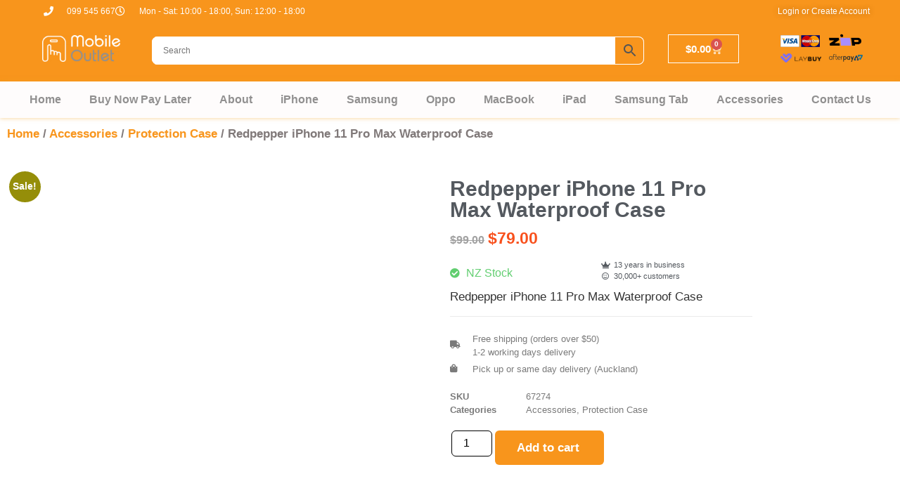

--- FILE ---
content_type: text/html; charset=UTF-8
request_url: https://mobileoutlet.co.nz/redpepper-iphone-11-pro-max-waterproof-case/
body_size: 38495
content:
<!doctype html><html lang="en-US" prefix="og: https://ogp.me/ns#"><head><script data-no-optimize="1">var litespeed_docref=sessionStorage.getItem("litespeed_docref");litespeed_docref&&(Object.defineProperty(document,"referrer",{get:function(){return litespeed_docref}}),sessionStorage.removeItem("litespeed_docref"));</script> <meta charset="UTF-8"><meta name="viewport" content="width=device-width, initial-scale=1"><link rel="profile" href="https://gmpg.org/xfn/11"><style></style> <script data-cfasync="false" data-pagespeed-no-defer>var gtm4wp_datalayer_name = "dataLayer";
	var dataLayer = dataLayer || [];
	const gtm4wp_use_sku_instead = 0;
	const gtm4wp_currency = 'NZD';
	const gtm4wp_product_per_impression = 10;
	const gtm4wp_clear_ecommerce = false;
	const gtm4wp_datalayer_max_timeout = 2000;</script> <title>Redpepper IPhone 11 Pro Max Waterproof Case * Mobile Outlet</title><meta name="description" content="Low Price &amp; Extra High Quality refurbished iPhone &amp; Samsung phone, sales over 10 years. UP TO 12 Months WARRANTY. Free shipping. Interest-Free."/><meta name="robots" content="follow, index"/><link rel="canonical" href="https://mobileoutlet.co.nz/redpepper-iphone-11-pro-max-waterproof-case/" /><meta property="og:locale" content="en_US" /><meta property="og:type" content="product" /><meta property="og:title" content="Redpepper IPhone 11 Pro Max Waterproof Case * Mobile Outlet" /><meta property="og:description" content="Low Price &amp; Extra High Quality refurbished iPhone &amp; Samsung phone, sales over 10 years. UP TO 12 Months WARRANTY. Free shipping. Interest-Free." /><meta property="og:url" content="https://mobileoutlet.co.nz/redpepper-iphone-11-pro-max-waterproof-case/" /><meta property="og:site_name" content="Mobile Outlet" /><meta property="og:updated_time" content="2024-07-03T13:53:12+12:00" /><meta property="og:image" content="https://mobileoutlet.co.nz/wp-content/uploads/2021/04/iphone-11-pro-waterproof-case.jpg" /><meta property="og:image:secure_url" content="https://mobileoutlet.co.nz/wp-content/uploads/2021/04/iphone-11-pro-waterproof-case.jpg" /><meta property="og:image:width" content="500" /><meta property="og:image:height" content="500" /><meta property="og:image:alt" content="iphone 11 pro waterproof case" /><meta property="og:image:type" content="image/jpeg" /><meta property="product:price:amount" content="79" /><meta property="product:price:currency" content="NZD" /><meta property="product:availability" content="instock" /><meta name="twitter:card" content="summary_large_image" /><meta name="twitter:title" content="Redpepper IPhone 11 Pro Max Waterproof Case * Mobile Outlet" /><meta name="twitter:description" content="Low Price &amp; Extra High Quality refurbished iPhone &amp; Samsung phone, sales over 10 years. UP TO 12 Months WARRANTY. Free shipping. Interest-Free." /><meta name="twitter:image" content="https://mobileoutlet.co.nz/wp-content/uploads/2021/04/iphone-11-pro-waterproof-case.jpg" /><meta name="twitter:label1" content="Price" /><meta name="twitter:data1" content="&#036;79.00" /><meta name="twitter:label2" content="Availability" /><meta name="twitter:data2" content="In stock" /> <script type="application/ld+json" class="rank-math-schema">{"@context":"https://schema.org","@graph":[{"@type":"Place","@id":"https://mobileoutlet.co.nz/#place","address":{"@type":"PostalAddress","streetAddress":"2B Empire Road","addressRegion":"Auckland","postalCode":"1023","addressCountry":"New Zealand"}},{"@type":["MobilePhoneStore","Organization"],"@id":"https://mobileoutlet.co.nz/#organization","name":"Mobile Outlet","url":"https://mobileoutlet.co.nz","email":"support@mobileoutlet.co.nz","address":{"@type":"PostalAddress","streetAddress":"2B Empire Road","addressRegion":"Auckland","postalCode":"1023","addressCountry":"New Zealand"},"logo":{"@type":"ImageObject","@id":"https://mobileoutlet.co.nz/#logo","url":"https://mobileoutlet.co.nz/wp-content/uploads/2020/11/mobile_outlet3.png","contentUrl":"https://mobileoutlet.co.nz/wp-content/uploads/2020/11/mobile_outlet3.png","caption":"Mobile Outlet","inLanguage":"en-US","width":"1932","height":"672"},"priceRange":"$199 - $990","openingHours":["Monday,Tuesday,Wednesday,Thursday,Friday,Saturday 10:30-18:00","Sunday 13:00-18:00"],"location":{"@id":"https://mobileoutlet.co.nz/#place"},"image":{"@id":"https://mobileoutlet.co.nz/#logo"},"telephone":"099 545 667"},{"@type":"WebSite","@id":"https://mobileoutlet.co.nz/#website","url":"https://mobileoutlet.co.nz","name":"Mobile Outlet","publisher":{"@id":"https://mobileoutlet.co.nz/#organization"},"inLanguage":"en-US"},{"@type":"ImageObject","@id":"https://mobileoutlet.co.nz/wp-content/uploads/2021/04/iphone-11-pro-waterproof-case.jpg","url":"https://mobileoutlet.co.nz/wp-content/uploads/2021/04/iphone-11-pro-waterproof-case.jpg","width":"500","height":"500","caption":"iphone 11 pro waterproof case","inLanguage":"en-US"},{"@type":"ItemPage","@id":"https://mobileoutlet.co.nz/redpepper-iphone-11-pro-max-waterproof-case/#webpage","url":"https://mobileoutlet.co.nz/redpepper-iphone-11-pro-max-waterproof-case/","name":"Redpepper IPhone 11 Pro Max Waterproof Case * Mobile Outlet","datePublished":"2022-01-12T03:11:01+13:00","dateModified":"2024-07-03T13:53:12+12:00","isPartOf":{"@id":"https://mobileoutlet.co.nz/#website"},"primaryImageOfPage":{"@id":"https://mobileoutlet.co.nz/wp-content/uploads/2021/04/iphone-11-pro-waterproof-case.jpg"},"inLanguage":"en-US"},{"@type":"Product","name":"Redpepper iPhone 11 Pro Max Waterproof Case * Mobile Outlet","description":"Low Price &amp; Extra High Quality refurbished iPhone &amp; Samsung phone, sales over 10 years. UP TO 12 Months WARRANTY. Free shipping. Interest-Free.","sku":"67274","category":"Accessories","mainEntityOfPage":{"@id":"https://mobileoutlet.co.nz/redpepper-iphone-11-pro-max-waterproof-case/#webpage"},"image":[{"@type":"ImageObject","url":"https://mobileoutlet.co.nz/wp-content/uploads/2021/04/iphone-11-pro-waterproof-case.jpg","height":"500","width":"500"}],"offers":{"@type":"Offer","price":"79.00","priceCurrency":"NZD","priceValidUntil":"2027-12-31","availability":"http://schema.org/InStock","itemCondition":"NewCondition","url":"https://mobileoutlet.co.nz/redpepper-iphone-11-pro-max-waterproof-case/","seller":{"@type":"Organization","@id":"https://mobileoutlet.co.nz/","name":"Mobile Outlet","url":"https://mobileoutlet.co.nz","logo":"https://mobileoutlet.co.nz/wp-content/uploads/2020/11/mobile_outlet3.png"},"priceSpecification":{"price":"79","priceCurrency":"NZD","valueAddedTaxIncluded":"true"}},"@id":"https://mobileoutlet.co.nz/redpepper-iphone-11-pro-max-waterproof-case/#richSnippet"}]}</script> <link rel='dns-prefetch' href='//static.zip.co' /><link rel="alternate" type="application/rss+xml" title="Mobile Outlet &raquo; Feed" href="https://mobileoutlet.co.nz/feed/" /><link rel="alternate" type="application/rss+xml" title="Mobile Outlet &raquo; Comments Feed" href="https://mobileoutlet.co.nz/comments/feed/" /><link rel="alternate" title="oEmbed (JSON)" type="application/json+oembed" href="https://mobileoutlet.co.nz/wp-json/oembed/1.0/embed?url=https%3A%2F%2Fmobileoutlet.co.nz%2Fredpepper-iphone-11-pro-max-waterproof-case%2F" /><link rel="alternate" title="oEmbed (XML)" type="text/xml+oembed" href="https://mobileoutlet.co.nz/wp-json/oembed/1.0/embed?url=https%3A%2F%2Fmobileoutlet.co.nz%2Fredpepper-iphone-11-pro-max-waterproof-case%2F&#038;format=xml" /><style id='wp-img-auto-sizes-contain-inline-css'>img:is([sizes=auto i],[sizes^="auto," i]){contain-intrinsic-size:3000px 1500px}
/*# sourceURL=wp-img-auto-sizes-contain-inline-css */</style><link data-optimized="2" rel="stylesheet" href="https://mobileoutlet.co.nz/wp-content/litespeed/css/3856ed42b11878e084f273a7d3daa11a.css?ver=8482d" /><style id='global-styles-inline-css'>:root{--wp--preset--aspect-ratio--square: 1;--wp--preset--aspect-ratio--4-3: 4/3;--wp--preset--aspect-ratio--3-4: 3/4;--wp--preset--aspect-ratio--3-2: 3/2;--wp--preset--aspect-ratio--2-3: 2/3;--wp--preset--aspect-ratio--16-9: 16/9;--wp--preset--aspect-ratio--9-16: 9/16;--wp--preset--color--black: #000000;--wp--preset--color--cyan-bluish-gray: #abb8c3;--wp--preset--color--white: #ffffff;--wp--preset--color--pale-pink: #f78da7;--wp--preset--color--vivid-red: #cf2e2e;--wp--preset--color--luminous-vivid-orange: #ff6900;--wp--preset--color--luminous-vivid-amber: #fcb900;--wp--preset--color--light-green-cyan: #7bdcb5;--wp--preset--color--vivid-green-cyan: #00d084;--wp--preset--color--pale-cyan-blue: #8ed1fc;--wp--preset--color--vivid-cyan-blue: #0693e3;--wp--preset--color--vivid-purple: #9b51e0;--wp--preset--gradient--vivid-cyan-blue-to-vivid-purple: linear-gradient(135deg,rgb(6,147,227) 0%,rgb(155,81,224) 100%);--wp--preset--gradient--light-green-cyan-to-vivid-green-cyan: linear-gradient(135deg,rgb(122,220,180) 0%,rgb(0,208,130) 100%);--wp--preset--gradient--luminous-vivid-amber-to-luminous-vivid-orange: linear-gradient(135deg,rgb(252,185,0) 0%,rgb(255,105,0) 100%);--wp--preset--gradient--luminous-vivid-orange-to-vivid-red: linear-gradient(135deg,rgb(255,105,0) 0%,rgb(207,46,46) 100%);--wp--preset--gradient--very-light-gray-to-cyan-bluish-gray: linear-gradient(135deg,rgb(238,238,238) 0%,rgb(169,184,195) 100%);--wp--preset--gradient--cool-to-warm-spectrum: linear-gradient(135deg,rgb(74,234,220) 0%,rgb(151,120,209) 20%,rgb(207,42,186) 40%,rgb(238,44,130) 60%,rgb(251,105,98) 80%,rgb(254,248,76) 100%);--wp--preset--gradient--blush-light-purple: linear-gradient(135deg,rgb(255,206,236) 0%,rgb(152,150,240) 100%);--wp--preset--gradient--blush-bordeaux: linear-gradient(135deg,rgb(254,205,165) 0%,rgb(254,45,45) 50%,rgb(107,0,62) 100%);--wp--preset--gradient--luminous-dusk: linear-gradient(135deg,rgb(255,203,112) 0%,rgb(199,81,192) 50%,rgb(65,88,208) 100%);--wp--preset--gradient--pale-ocean: linear-gradient(135deg,rgb(255,245,203) 0%,rgb(182,227,212) 50%,rgb(51,167,181) 100%);--wp--preset--gradient--electric-grass: linear-gradient(135deg,rgb(202,248,128) 0%,rgb(113,206,126) 100%);--wp--preset--gradient--midnight: linear-gradient(135deg,rgb(2,3,129) 0%,rgb(40,116,252) 100%);--wp--preset--font-size--small: 13px;--wp--preset--font-size--medium: 20px;--wp--preset--font-size--large: 36px;--wp--preset--font-size--x-large: 42px;--wp--preset--spacing--20: 0.44rem;--wp--preset--spacing--30: 0.67rem;--wp--preset--spacing--40: 1rem;--wp--preset--spacing--50: 1.5rem;--wp--preset--spacing--60: 2.25rem;--wp--preset--spacing--70: 3.38rem;--wp--preset--spacing--80: 5.06rem;--wp--preset--shadow--natural: 6px 6px 9px rgba(0, 0, 0, 0.2);--wp--preset--shadow--deep: 12px 12px 50px rgba(0, 0, 0, 0.4);--wp--preset--shadow--sharp: 6px 6px 0px rgba(0, 0, 0, 0.2);--wp--preset--shadow--outlined: 6px 6px 0px -3px rgb(255, 255, 255), 6px 6px rgb(0, 0, 0);--wp--preset--shadow--crisp: 6px 6px 0px rgb(0, 0, 0);}:root { --wp--style--global--content-size: 800px;--wp--style--global--wide-size: 1200px; }:where(body) { margin: 0; }.wp-site-blocks > .alignleft { float: left; margin-right: 2em; }.wp-site-blocks > .alignright { float: right; margin-left: 2em; }.wp-site-blocks > .aligncenter { justify-content: center; margin-left: auto; margin-right: auto; }:where(.wp-site-blocks) > * { margin-block-start: 24px; margin-block-end: 0; }:where(.wp-site-blocks) > :first-child { margin-block-start: 0; }:where(.wp-site-blocks) > :last-child { margin-block-end: 0; }:root { --wp--style--block-gap: 24px; }:root :where(.is-layout-flow) > :first-child{margin-block-start: 0;}:root :where(.is-layout-flow) > :last-child{margin-block-end: 0;}:root :where(.is-layout-flow) > *{margin-block-start: 24px;margin-block-end: 0;}:root :where(.is-layout-constrained) > :first-child{margin-block-start: 0;}:root :where(.is-layout-constrained) > :last-child{margin-block-end: 0;}:root :where(.is-layout-constrained) > *{margin-block-start: 24px;margin-block-end: 0;}:root :where(.is-layout-flex){gap: 24px;}:root :where(.is-layout-grid){gap: 24px;}.is-layout-flow > .alignleft{float: left;margin-inline-start: 0;margin-inline-end: 2em;}.is-layout-flow > .alignright{float: right;margin-inline-start: 2em;margin-inline-end: 0;}.is-layout-flow > .aligncenter{margin-left: auto !important;margin-right: auto !important;}.is-layout-constrained > .alignleft{float: left;margin-inline-start: 0;margin-inline-end: 2em;}.is-layout-constrained > .alignright{float: right;margin-inline-start: 2em;margin-inline-end: 0;}.is-layout-constrained > .aligncenter{margin-left: auto !important;margin-right: auto !important;}.is-layout-constrained > :where(:not(.alignleft):not(.alignright):not(.alignfull)){max-width: var(--wp--style--global--content-size);margin-left: auto !important;margin-right: auto !important;}.is-layout-constrained > .alignwide{max-width: var(--wp--style--global--wide-size);}body .is-layout-flex{display: flex;}.is-layout-flex{flex-wrap: wrap;align-items: center;}.is-layout-flex > :is(*, div){margin: 0;}body .is-layout-grid{display: grid;}.is-layout-grid > :is(*, div){margin: 0;}body{padding-top: 0px;padding-right: 0px;padding-bottom: 0px;padding-left: 0px;}a:where(:not(.wp-element-button)){text-decoration: underline;}:root :where(.wp-element-button, .wp-block-button__link){background-color: #32373c;border-width: 0;color: #fff;font-family: inherit;font-size: inherit;font-style: inherit;font-weight: inherit;letter-spacing: inherit;line-height: inherit;padding-top: calc(0.667em + 2px);padding-right: calc(1.333em + 2px);padding-bottom: calc(0.667em + 2px);padding-left: calc(1.333em + 2px);text-decoration: none;text-transform: inherit;}.has-black-color{color: var(--wp--preset--color--black) !important;}.has-cyan-bluish-gray-color{color: var(--wp--preset--color--cyan-bluish-gray) !important;}.has-white-color{color: var(--wp--preset--color--white) !important;}.has-pale-pink-color{color: var(--wp--preset--color--pale-pink) !important;}.has-vivid-red-color{color: var(--wp--preset--color--vivid-red) !important;}.has-luminous-vivid-orange-color{color: var(--wp--preset--color--luminous-vivid-orange) !important;}.has-luminous-vivid-amber-color{color: var(--wp--preset--color--luminous-vivid-amber) !important;}.has-light-green-cyan-color{color: var(--wp--preset--color--light-green-cyan) !important;}.has-vivid-green-cyan-color{color: var(--wp--preset--color--vivid-green-cyan) !important;}.has-pale-cyan-blue-color{color: var(--wp--preset--color--pale-cyan-blue) !important;}.has-vivid-cyan-blue-color{color: var(--wp--preset--color--vivid-cyan-blue) !important;}.has-vivid-purple-color{color: var(--wp--preset--color--vivid-purple) !important;}.has-black-background-color{background-color: var(--wp--preset--color--black) !important;}.has-cyan-bluish-gray-background-color{background-color: var(--wp--preset--color--cyan-bluish-gray) !important;}.has-white-background-color{background-color: var(--wp--preset--color--white) !important;}.has-pale-pink-background-color{background-color: var(--wp--preset--color--pale-pink) !important;}.has-vivid-red-background-color{background-color: var(--wp--preset--color--vivid-red) !important;}.has-luminous-vivid-orange-background-color{background-color: var(--wp--preset--color--luminous-vivid-orange) !important;}.has-luminous-vivid-amber-background-color{background-color: var(--wp--preset--color--luminous-vivid-amber) !important;}.has-light-green-cyan-background-color{background-color: var(--wp--preset--color--light-green-cyan) !important;}.has-vivid-green-cyan-background-color{background-color: var(--wp--preset--color--vivid-green-cyan) !important;}.has-pale-cyan-blue-background-color{background-color: var(--wp--preset--color--pale-cyan-blue) !important;}.has-vivid-cyan-blue-background-color{background-color: var(--wp--preset--color--vivid-cyan-blue) !important;}.has-vivid-purple-background-color{background-color: var(--wp--preset--color--vivid-purple) !important;}.has-black-border-color{border-color: var(--wp--preset--color--black) !important;}.has-cyan-bluish-gray-border-color{border-color: var(--wp--preset--color--cyan-bluish-gray) !important;}.has-white-border-color{border-color: var(--wp--preset--color--white) !important;}.has-pale-pink-border-color{border-color: var(--wp--preset--color--pale-pink) !important;}.has-vivid-red-border-color{border-color: var(--wp--preset--color--vivid-red) !important;}.has-luminous-vivid-orange-border-color{border-color: var(--wp--preset--color--luminous-vivid-orange) !important;}.has-luminous-vivid-amber-border-color{border-color: var(--wp--preset--color--luminous-vivid-amber) !important;}.has-light-green-cyan-border-color{border-color: var(--wp--preset--color--light-green-cyan) !important;}.has-vivid-green-cyan-border-color{border-color: var(--wp--preset--color--vivid-green-cyan) !important;}.has-pale-cyan-blue-border-color{border-color: var(--wp--preset--color--pale-cyan-blue) !important;}.has-vivid-cyan-blue-border-color{border-color: var(--wp--preset--color--vivid-cyan-blue) !important;}.has-vivid-purple-border-color{border-color: var(--wp--preset--color--vivid-purple) !important;}.has-vivid-cyan-blue-to-vivid-purple-gradient-background{background: var(--wp--preset--gradient--vivid-cyan-blue-to-vivid-purple) !important;}.has-light-green-cyan-to-vivid-green-cyan-gradient-background{background: var(--wp--preset--gradient--light-green-cyan-to-vivid-green-cyan) !important;}.has-luminous-vivid-amber-to-luminous-vivid-orange-gradient-background{background: var(--wp--preset--gradient--luminous-vivid-amber-to-luminous-vivid-orange) !important;}.has-luminous-vivid-orange-to-vivid-red-gradient-background{background: var(--wp--preset--gradient--luminous-vivid-orange-to-vivid-red) !important;}.has-very-light-gray-to-cyan-bluish-gray-gradient-background{background: var(--wp--preset--gradient--very-light-gray-to-cyan-bluish-gray) !important;}.has-cool-to-warm-spectrum-gradient-background{background: var(--wp--preset--gradient--cool-to-warm-spectrum) !important;}.has-blush-light-purple-gradient-background{background: var(--wp--preset--gradient--blush-light-purple) !important;}.has-blush-bordeaux-gradient-background{background: var(--wp--preset--gradient--blush-bordeaux) !important;}.has-luminous-dusk-gradient-background{background: var(--wp--preset--gradient--luminous-dusk) !important;}.has-pale-ocean-gradient-background{background: var(--wp--preset--gradient--pale-ocean) !important;}.has-electric-grass-gradient-background{background: var(--wp--preset--gradient--electric-grass) !important;}.has-midnight-gradient-background{background: var(--wp--preset--gradient--midnight) !important;}.has-small-font-size{font-size: var(--wp--preset--font-size--small) !important;}.has-medium-font-size{font-size: var(--wp--preset--font-size--medium) !important;}.has-large-font-size{font-size: var(--wp--preset--font-size--large) !important;}.has-x-large-font-size{font-size: var(--wp--preset--font-size--x-large) !important;}
:root :where(.wp-block-pullquote){font-size: 1.5em;line-height: 1.6;}
/*# sourceURL=global-styles-inline-css */</style><style id='woocommerce-inline-inline-css'>.woocommerce form .form-row .required { visibility: visible; }
/*# sourceURL=woocommerce-inline-inline-css */</style><style id='elementor-icons-inline-css'>.elementor-add-new-section .elementor-add-templately-promo-button{
            background-color: #5d4fff !important;
            background-image: url(https://mobileoutlet.co.nz/wp-content/plugins/essential-addons-for-elementor-lite/assets/admin/images/templately/logo-icon.svg);
            background-repeat: no-repeat;
            background-position: center center;
            position: relative;
        }
        
		.elementor-add-new-section .elementor-add-templately-promo-button > i{
            height: 12px;
        }
        
        body .elementor-add-new-section .elementor-add-section-area-button {
            margin-left: 0;
        }

		.elementor-add-new-section .elementor-add-templately-promo-button{
            background-color: #5d4fff !important;
            background-image: url(https://mobileoutlet.co.nz/wp-content/plugins/essential-addons-for-elementor-lite/assets/admin/images/templately/logo-icon.svg);
            background-repeat: no-repeat;
            background-position: center center;
            position: relative;
        }
        
		.elementor-add-new-section .elementor-add-templately-promo-button > i{
            height: 12px;
        }
        
        body .elementor-add-new-section .elementor-add-section-area-button {
            margin-left: 0;
        }
/*# sourceURL=elementor-icons-inline-css */</style> <script type="litespeed/javascript" data-src="https://mobileoutlet.co.nz/wp-includes/js/jquery/jquery.min.js" id="jquery-core-js"></script> <script id="wc-add-to-cart-js-extra" type="litespeed/javascript">var wc_add_to_cart_params={"ajax_url":"/wp-admin/admin-ajax.php","wc_ajax_url":"/?wc-ajax=%%endpoint%%","i18n_view_cart":"View cart","cart_url":"https://mobileoutlet.co.nz/cart/","is_cart":"","cart_redirect_after_add":"no"}</script> <script id="wc-single-product-js-extra" type="litespeed/javascript">var wc_single_product_params={"i18n_required_rating_text":"Please select a rating","i18n_rating_options":["1 of 5 stars","2 of 5 stars","3 of 5 stars","4 of 5 stars","5 of 5 stars"],"i18n_product_gallery_trigger_text":"View full-screen image gallery","review_rating_required":"yes","flexslider":{"rtl":!1,"animation":"slide","smoothHeight":!0,"directionNav":!1,"controlNav":"thumbnails","slideshow":!1,"animationSpeed":500,"animationLoop":!1,"allowOneSlide":!1},"zoom_enabled":"1","zoom_options":[],"photoswipe_enabled":"1","photoswipe_options":{"shareEl":!1,"closeOnScroll":!1,"history":!1,"hideAnimationDuration":0,"showAnimationDuration":0},"flexslider_enabled":"1"}</script> <script id="woocommerce-js-extra" type="litespeed/javascript">var woocommerce_params={"ajax_url":"/wp-admin/admin-ajax.php","wc_ajax_url":"/?wc-ajax=%%endpoint%%","i18n_password_show":"Show password","i18n_password_hide":"Hide password"}</script> <script type="litespeed/javascript" data-src="https://static.zip.co/lib/js/zm-widget-js/dist/zip-widget.min.js?ver=1"></script><script id="wpm-js-extra" type="litespeed/javascript">var wpm={"ajax_url":"https://mobileoutlet.co.nz/wp-admin/admin-ajax.php","root":"https://mobileoutlet.co.nz/wp-json/","nonce_wp_rest":"e2cdbcea68","nonce_ajax":"5b2811ce73"}</script> <link rel="https://api.w.org/" href="https://mobileoutlet.co.nz/wp-json/" /><link rel="alternate" title="JSON" type="application/json" href="https://mobileoutlet.co.nz/wp-json/wp/v2/product/67274" /><link rel="EditURI" type="application/rsd+xml" title="RSD" href="https://mobileoutlet.co.nz/xmlrpc.php?rsd" /><meta name="generator" content="WordPress 6.9" /><link rel='shortlink' href='https://mobileoutlet.co.nz/?p=67274' /> <script data-cfasync="false" data-pagespeed-no-defer>var dataLayer_content = {"pagePostType":"product","pagePostType2":"single-product","pagePostAuthor":"a l","customerTotalOrders":0,"customerTotalOrderValue":0,"customerFirstName":"","customerLastName":"","customerBillingFirstName":"","customerBillingLastName":"","customerBillingCompany":"","customerBillingAddress1":"","customerBillingAddress2":"","customerBillingCity":"","customerBillingState":"","customerBillingPostcode":"","customerBillingCountry":"","customerBillingEmail":"","customerBillingEmailHash":"","customerBillingPhone":"","customerShippingFirstName":"","customerShippingLastName":"","customerShippingCompany":"","customerShippingAddress1":"","customerShippingAddress2":"","customerShippingCity":"","customerShippingState":"","customerShippingPostcode":"","customerShippingCountry":"","productRatingCounts":[],"productAverageRating":0,"productReviewCount":0,"productType":"simple","productIsVariable":0};
	dataLayer.push( dataLayer_content );</script> <script data-cfasync="false" data-pagespeed-no-defer>(function(w,d,s,l,i){w[l]=w[l]||[];w[l].push({'gtm.start':
new Date().getTime(),event:'gtm.js'});var f=d.getElementsByTagName(s)[0],
j=d.createElement(s),dl=l!='dataLayer'?'&l='+l:'';j.async=true;j.src=
'//www.googletagmanager.com/gtm.js?id='+i+dl;f.parentNode.insertBefore(j,f);
})(window,document,'script','dataLayer','GTM-NTPBM36');</script> <meta name="description" content="Redpepper iPhone 11 Pro Max Waterproof Case">
<noscript><style>.woocommerce-product-gallery{ opacity: 1 !important; }</style></noscript><meta name="generator" content="Elementor 3.34.1; features: additional_custom_breakpoints; settings: css_print_method-external, google_font-enabled, font_display-auto"> <script data-cfasync="false">(window.wpmDataLayer = window.wpmDataLayer || {}).products = window.wpmDataLayer.products || {};
			window.wpmDataLayer.products                               = Object.assign(window.wpmDataLayer.products, {"67274":{"id":"67274","sku":"67274","price":79,"brand":"","quantity":1,"dyn_r_ids":{"post_id":"67274","sku":"67274","gpf":"woocommerce_gpf_67274","gla":"gla_67274"},"is_variable":false,"type":"simple","name":"Redpepper iPhone 11 Pro Max Waterproof Case","category":["Accessories","Protection Case"],"is_variation":false}});</script> <script data-cfasync="false">window.wpmDataLayer = window.wpmDataLayer || {};
			window.wpmDataLayer = Object.assign(window.wpmDataLayer, {"cart":{},"cart_item_keys":{},"version":{"number":"1.54.1","pro":false,"eligible_for_updates":false,"distro":"fms","beta":false,"show":true},"pixels":{"google":{"linker":{"settings":null},"user_id":false,"ads":{"conversion_ids":{"AW-459289543":"WiNhCJ-go48CEMfngNsB"},"dynamic_remarketing":{"status":true,"id_type":"post_id","send_events_with_parent_ids":true},"google_business_vertical":"retail","phone_conversion_number":"","phone_conversion_label":""},"tag_id":"AW-459289543","tag_id_suppressed":[],"tag_gateway":{"measurement_path":""},"tcf_support":false,"consent_mode":{"is_active":true,"wait_for_update":500,"ads_data_redaction":false,"url_passthrough":true}}},"shop":{"list_name":"Product | Redpepper iPhone 11 Pro Max Waterproof Case","list_id":"product_redpepper-iphone-11-pro-max-waterproof-case","page_type":"product","product_type":"simple","currency":"NZD","selectors":{"addToCart":[],"beginCheckout":[]},"order_duplication_prevention":true,"view_item_list_trigger":{"test_mode":false,"background_color":"green","opacity":0.5,"repeat":true,"timeout":1000,"threshold":0.8},"variations_output":true,"session_active":false},"page":{"id":67274,"title":"Redpepper iPhone 11 Pro Max Waterproof Case","type":"product","categories":[],"parent":{"id":0,"title":"Redpepper iPhone 11 Pro Max Waterproof Case","type":"product","categories":[]}},"general":{"user_logged_in":false,"scroll_tracking_thresholds":[],"page_id":67274,"exclude_domains":[],"server_2_server":{"active":false,"user_agent_exclude_patterns":[],"ip_exclude_list":[],"pageview_event_s2s":{"is_active":false,"pixels":[]}},"consent_management":{"explicit_consent":false},"lazy_load_pmw":false,"chunk_base_path":"https://mobileoutlet.co.nz/wp-content/plugins/woocommerce-google-adwords-conversion-tracking-tag/js/public/free/","modules":{"load_deprecated_functions":true}}});</script> <meta name="pm-dataLayer-meta" content="67274" class="wpmProductId"
data-id="67274"> <script data-cfasync="false">(window.wpmDataLayer = window.wpmDataLayer || {}).products                = window.wpmDataLayer.products || {};
			window.wpmDataLayer.products[67274] = {"id":"67274","sku":"67274","price":79,"brand":"","quantity":1,"dyn_r_ids":{"post_id":"67274","sku":"67274","gpf":"woocommerce_gpf_67274","gla":"gla_67274"},"is_variable":false,"type":"simple","name":"Redpepper iPhone 11 Pro Max Waterproof Case","category":["Accessories","Protection Case"],"is_variation":false};</script> <style>.e-con.e-parent:nth-of-type(n+4):not(.e-lazyloaded):not(.e-no-lazyload),
				.e-con.e-parent:nth-of-type(n+4):not(.e-lazyloaded):not(.e-no-lazyload) * {
					background-image: none !important;
				}
				@media screen and (max-height: 1024px) {
					.e-con.e-parent:nth-of-type(n+3):not(.e-lazyloaded):not(.e-no-lazyload),
					.e-con.e-parent:nth-of-type(n+3):not(.e-lazyloaded):not(.e-no-lazyload) * {
						background-image: none !important;
					}
				}
				@media screen and (max-height: 640px) {
					.e-con.e-parent:nth-of-type(n+2):not(.e-lazyloaded):not(.e-no-lazyload),
					.e-con.e-parent:nth-of-type(n+2):not(.e-lazyloaded):not(.e-no-lazyload) * {
						background-image: none !important;
					}
				}</style><meta name="generator" content="Powered by Slider Revolution 6.7.20 - responsive, Mobile-Friendly Slider Plugin for WordPress with comfortable drag and drop interface." /><link rel="icon" href="https://mobileoutlet.co.nz/wp-content/uploads/2021/03/cropped-mobile_outlet_icon-trans-1-32x32.png" sizes="32x32" /><link rel="icon" href="https://mobileoutlet.co.nz/wp-content/uploads/2021/03/cropped-mobile_outlet_icon-trans-1-192x192.png" sizes="192x192" /><link rel="apple-touch-icon" href="https://mobileoutlet.co.nz/wp-content/uploads/2021/03/cropped-mobile_outlet_icon-trans-1-180x180.png" /><meta name="msapplication-TileImage" content="https://mobileoutlet.co.nz/wp-content/uploads/2021/03/cropped-mobile_outlet_icon-trans-1-270x270.png" /> <script type="litespeed/javascript">function setREVStartSize(e){window.RSIW=window.RSIW===undefined?window.innerWidth:window.RSIW;window.RSIH=window.RSIH===undefined?window.innerHeight:window.RSIH;try{var pw=document.getElementById(e.c).parentNode.offsetWidth,newh;pw=pw===0||isNaN(pw)||(e.l=="fullwidth"||e.layout=="fullwidth")?window.RSIW:pw;e.tabw=e.tabw===undefined?0:parseInt(e.tabw);e.thumbw=e.thumbw===undefined?0:parseInt(e.thumbw);e.tabh=e.tabh===undefined?0:parseInt(e.tabh);e.thumbh=e.thumbh===undefined?0:parseInt(e.thumbh);e.tabhide=e.tabhide===undefined?0:parseInt(e.tabhide);e.thumbhide=e.thumbhide===undefined?0:parseInt(e.thumbhide);e.mh=e.mh===undefined||e.mh==""||e.mh==="auto"?0:parseInt(e.mh,0);if(e.layout==="fullscreen"||e.l==="fullscreen")
newh=Math.max(e.mh,window.RSIH);else{e.gw=Array.isArray(e.gw)?e.gw:[e.gw];for(var i in e.rl)if(e.gw[i]===undefined||e.gw[i]===0)e.gw[i]=e.gw[i-1];e.gh=e.el===undefined||e.el===""||(Array.isArray(e.el)&&e.el.length==0)?e.gh:e.el;e.gh=Array.isArray(e.gh)?e.gh:[e.gh];for(var i in e.rl)if(e.gh[i]===undefined||e.gh[i]===0)e.gh[i]=e.gh[i-1];var nl=new Array(e.rl.length),ix=0,sl;e.tabw=e.tabhide>=pw?0:e.tabw;e.thumbw=e.thumbhide>=pw?0:e.thumbw;e.tabh=e.tabhide>=pw?0:e.tabh;e.thumbh=e.thumbhide>=pw?0:e.thumbh;for(var i in e.rl)nl[i]=e.rl[i]<window.RSIW?0:e.rl[i];sl=nl[0];for(var i in nl)if(sl>nl[i]&&nl[i]>0){sl=nl[i];ix=i}
var m=pw>(e.gw[ix]+e.tabw+e.thumbw)?1:(pw-(e.tabw+e.thumbw))/(e.gw[ix]);newh=(e.gh[ix]*m)+(e.tabh+e.thumbh)}
var el=document.getElementById(e.c);if(el!==null&&el)el.style.height=newh+"px";el=document.getElementById(e.c+"_wrapper");if(el!==null&&el){el.style.height=newh+"px";el.style.display="block"}}catch(e){console.log("Failure at Presize of Slider:"+e)}}</script> <style id="wp-custom-css">#wc_checkout_add_ons {    display: inherit;}
#wc_checkout_add_ons:before {
    content: " Add-on Service ";
    display: table;
    font-family: inherit;
    font-weight: 600;
    width: 100%;
    margin: 20px 0 0;
    padding: 3px 3px 20px;
    border: none;
    border-bottom: none;
}
#wc_checkout_add_ons span.description {
    display: block;
    font-size: 13px;
    color: #a9a9a9;
}

.cart_item .elementor-menu-cart__product-price { color:#333 }
.cart_item .elementor-menu-cart__product-remove:before, .cart_item .elementor-menu-cart__product-remove:after {
    background: #000;
}
.cart_item .elementor-menu-cart__product-remove:hover:after, .cart_item .elementor-menu-cart__product-remove:hover:before {
    background: #000;
}
.cart_item .elementor-menu-cart__product-remove { border: 1px solid #000000; }

.cart_item .elementor-menu-cart__product-remove:hover { border: 1px solid #000000; }</style> <script id="chatway" type="litespeed/javascript" data-src="https://cdn.chatway.app/widget.js?id=a2etNwfKnrdO"></script> </head><body class="wp-singular product-template-default single single-product postid-67274 wp-custom-logo wp-embed-responsive wp-theme-hello-elementor theme-hello-elementor woocommerce woocommerce-page woocommerce-no-js hello-elementor-default elementor-default elementor-template-full-width elementor-kit-10 elementor-page-439"><noscript><iframe data-lazyloaded="1" src="about:blank" data-litespeed-src="https://www.googletagmanager.com/ns.html?id=GTM-NTPBM36" height="0" width="0" style="display:none;visibility:hidden" aria-hidden="true"></iframe></noscript><a class="skip-link screen-reader-text" href="#content">Skip to content</a><header data-elementor-type="header" data-elementor-id="72" class="elementor elementor-72 elementor-location-header" data-elementor-post-type="elementor_library"><section class="elementor-section elementor-top-section elementor-element elementor-element-c1c778b elementor-section-full_width d-none elementor-hidden-desktop elementor-hidden-tablet elementor-hidden-mobile elementor-section-height-default elementor-section-height-default" data-id="c1c778b" data-element_type="section" data-settings="{&quot;background_background&quot;:&quot;classic&quot;}"><div class="elementor-container elementor-column-gap-default"><div class="elementor-column elementor-col-100 elementor-top-column elementor-element elementor-element-1afcb63" data-id="1afcb63" data-element_type="column"><div class="elementor-widget-wrap elementor-element-populated"><div class="elementor-element elementor-element-362e647 elementor-alert-info elementor-widget elementor-widget-alert" data-id="362e647" data-element_type="widget" data-widget_type="alert.default"><div class="elementor-widget-container"><div class="elementor-alert" role="alert"><span class="elementor-alert-title">Beware of scammers posing as us on Facebook Market. We advise you not to make any internet banking transactions on this platform.</span>
<button type="button" class="elementor-alert-dismiss" aria-label="Dismiss this alert.">
<span aria-hidden="true">&times;</span>
</button></div></div></div><div class="elementor-element elementor-element-22fa72f toggle-icon--cart-medium elementor-menu-cart--items-indicator-bubble elementor-menu-cart--show-subtotal-yes elementor-menu-cart--cart-type-side-cart elementor-menu-cart--show-remove-button-yes elementor-widget elementor-widget-woocommerce-menu-cart" data-id="22fa72f" data-element_type="widget" data-settings="{&quot;cart_type&quot;:&quot;side-cart&quot;,&quot;open_cart&quot;:&quot;click&quot;,&quot;automatically_open_cart&quot;:&quot;no&quot;}" data-widget_type="woocommerce-menu-cart.default"><div class="elementor-widget-container"><div class="elementor-menu-cart__wrapper"><div class="elementor-menu-cart__toggle_wrapper"><div class="elementor-menu-cart__container elementor-lightbox" aria-hidden="true"><div class="elementor-menu-cart__main" aria-hidden="true"><div class="elementor-menu-cart__close-button"></div><div class="widget_shopping_cart_content"></div></div></div><div class="elementor-menu-cart__toggle elementor-button-wrapper">
<a id="elementor-menu-cart__toggle_button" href="#" class="elementor-menu-cart__toggle_button elementor-button elementor-size-sm" aria-expanded="false">
<span class="elementor-button-text"><span class="woocommerce-Price-amount amount"><bdi><span class="woocommerce-Price-currencySymbol">&#36;</span>0.00</bdi></span></span>
<span class="elementor-button-icon">
<span class="elementor-button-icon-qty" data-counter="0">0</span>
<i class="eicon-cart-medium"></i>					<span class="elementor-screen-only">Cart</span>
</span>
</a></div></div></div></div></div></div></div></div></section><section class="elementor-section elementor-top-section elementor-element elementor-element-7dcbe06 elementor-section-full_width elementor-hidden-mobile elementor-section-height-default elementor-section-height-default" data-id="7dcbe06" data-element_type="section" data-settings="{&quot;background_background&quot;:&quot;classic&quot;}"><div class="elementor-container elementor-column-gap-default"><div class="elementor-column elementor-col-33 elementor-top-column elementor-element elementor-element-3219420 elementor-hidden-phone" data-id="3219420" data-element_type="column"><div class="elementor-widget-wrap elementor-element-populated"><div class="elementor-element elementor-element-2d1ede59 elementor-icon-list--layout-inline elementor-mobile-align-center elementor-align-start elementor-list-item-link-full_width elementor-widget elementor-widget-icon-list" data-id="2d1ede59" data-element_type="widget" data-widget_type="icon-list.default"><div class="elementor-widget-container"><ul class="elementor-icon-list-items elementor-inline-items"><li class="elementor-icon-list-item elementor-inline-item">
<span class="elementor-icon-list-icon">
<i aria-hidden="true" class="fas fa-phone"></i>						</span>
<span class="elementor-icon-list-text">099 545 667</span></li><li class="elementor-icon-list-item elementor-inline-item">
<span class="elementor-icon-list-icon">
<i aria-hidden="true" class="far fa-clock"></i>						</span>
<span class="elementor-icon-list-text">Mon - Sat: 10:00 - 18:00, Sun: 12:00 - 18:00</span></li></ul></div></div></div></div><div class="elementor-column elementor-col-33 elementor-top-column elementor-element elementor-element-4c6e7d0 elementor-hidden-phone" data-id="4c6e7d0" data-element_type="column"><div class="elementor-widget-wrap elementor-element-populated"></div></div><div class="elementor-column elementor-col-33 elementor-top-column elementor-element elementor-element-d4b6f84 elementor-hidden-phone" data-id="d4b6f84" data-element_type="column"><div class="elementor-widget-wrap elementor-element-populated"><div class="elementor-element elementor-element-c793e1a elementor-align-right elementor-widget elementor-widget-button" data-id="c793e1a" data-element_type="widget" data-widget_type="button.default"><div class="elementor-widget-container"><div class="elementor-button-wrapper">
<a class="elementor-button elementor-button-link elementor-size-sm" href="https://mobileoutlet.co.nz/my-account/">
<span class="elementor-button-content-wrapper">
<span class="elementor-button-text">Login or Create Account</span>
</span>
</a></div></div></div></div></div></div></section><section class="elementor-section elementor-top-section elementor-element elementor-element-5eb3f9de elementor-section-height-min-height elementor-section-content-middle elementor-section-full_width elementor-hidden-mobile elementor-section-height-default elementor-section-items-middle" data-id="5eb3f9de" data-element_type="section" data-settings="{&quot;background_background&quot;:&quot;classic&quot;}"><div class="elementor-container elementor-column-gap-default"><div class="elementor-column elementor-col-16 elementor-top-column elementor-element elementor-element-f96c348" data-id="f96c348" data-element_type="column"><div class="elementor-widget-wrap elementor-element-populated"><div class="elementor-element elementor-element-207c81a elementor-widget elementor-widget-image" data-id="207c81a" data-element_type="widget" data-widget_type="image.default"><div class="elementor-widget-container">
<a href="/">
<img data-lazyloaded="1" src="[data-uri]" width="300" height="104" data-src="https://mobileoutlet.co.nz/wp-content/uploads/2020/11/mobile_outletwhite2-300x104.png" class="attachment-medium size-medium wp-image-2939" alt="Mobile Outlet Logo" data-srcset="https://mobileoutlet.co.nz/wp-content/uploads/2020/11/mobile_outletwhite2-300x104.png 300w, https://mobileoutlet.co.nz/wp-content/uploads/2020/11/mobile_outletwhite2.png 500w" data-sizes="(max-width: 300px) 100vw, 300px" />								</a></div></div></div></div><div class="elementor-column elementor-col-16 elementor-top-column elementor-element elementor-element-cae5300 elementor-hidden-desktop elementor-hidden-tablet" data-id="cae5300" data-element_type="column"><div class="elementor-widget-wrap elementor-element-populated"><div class="elementor-element elementor-element-166babf toggle-icon--cart-medium elementor-menu-cart--items-indicator-bubble elementor-menu-cart--show-subtotal-yes elementor-menu-cart--cart-type-side-cart elementor-menu-cart--show-remove-button-yes elementor-widget elementor-widget-woocommerce-menu-cart" data-id="166babf" data-element_type="widget" data-settings="{&quot;cart_type&quot;:&quot;side-cart&quot;,&quot;open_cart&quot;:&quot;click&quot;,&quot;automatically_open_cart&quot;:&quot;no&quot;}" data-widget_type="woocommerce-menu-cart.default"><div class="elementor-widget-container"><div class="elementor-menu-cart__wrapper"><div class="elementor-menu-cart__toggle_wrapper"><div class="elementor-menu-cart__container elementor-lightbox" aria-hidden="true"><div class="elementor-menu-cart__main" aria-hidden="true"><div class="elementor-menu-cart__close-button"></div><div class="widget_shopping_cart_content"></div></div></div><div class="elementor-menu-cart__toggle elementor-button-wrapper">
<a id="elementor-menu-cart__toggle_button" href="#" class="elementor-menu-cart__toggle_button elementor-button elementor-size-sm" aria-expanded="false">
<span class="elementor-button-text"><span class="woocommerce-Price-amount amount"><bdi><span class="woocommerce-Price-currencySymbol">&#36;</span>0.00</bdi></span></span>
<span class="elementor-button-icon">
<span class="elementor-button-icon-qty" data-counter="0">0</span>
<i class="eicon-cart-medium"></i>					<span class="elementor-screen-only">Cart</span>
</span>
</a></div></div></div></div></div></div></div><div class="elementor-column elementor-col-16 elementor-top-column elementor-element elementor-element-32b54888" data-id="32b54888" data-element_type="column"><div class="elementor-widget-wrap elementor-element-populated"><div class="elementor-element elementor-element-b556f3b elementor-nav-menu--stretch elementor-hidden-desktop elementor-hidden-tablet elementor-nav-menu__text-align-aside elementor-nav-menu--toggle elementor-nav-menu--burger elementor-widget elementor-widget-nav-menu" data-id="b556f3b" data-element_type="widget" data-settings="{&quot;layout&quot;:&quot;dropdown&quot;,&quot;full_width&quot;:&quot;stretch&quot;,&quot;motion_fx_motion_fx_mouse&quot;:&quot;yes&quot;,&quot;_animation_mobile&quot;:&quot;fadeIn&quot;,&quot;submenu_icon&quot;:{&quot;value&quot;:&quot;&lt;i class=\&quot;fas fa-angle-down\&quot; aria-hidden=\&quot;true\&quot;&gt;&lt;\/i&gt;&quot;,&quot;library&quot;:&quot;fa-solid&quot;},&quot;toggle&quot;:&quot;burger&quot;}" data-widget_type="nav-menu.default"><div class="elementor-widget-container"><div class="elementor-menu-toggle" role="button" tabindex="0" aria-label="Menu Toggle" aria-expanded="false">
<i aria-hidden="true" role="presentation" class="elementor-menu-toggle__icon--open eicon-menu-bar"></i><i aria-hidden="true" role="presentation" class="elementor-menu-toggle__icon--close eicon-close"></i></div><nav class="elementor-nav-menu--dropdown elementor-nav-menu__container" aria-hidden="true"><ul id="menu-2-b556f3b" class="elementor-nav-menu"><li class="menu-item menu-item-type-post_type menu-item-object-page menu-item-218"><a href="https://mobileoutlet.co.nz/about/" class="elementor-item" tabindex="-1">About</a></li><li class="menu-item menu-item-type-post_type menu-item-object-page menu-item-168"><a href="https://mobileoutlet.co.nz/return-policy/" class="elementor-item" tabindex="-1">Return Policy</a></li><li class="menu-item menu-item-type-post_type menu-item-object-page menu-item-209"><a href="https://mobileoutlet.co.nz/warranty-terms-and-conditions/" class="elementor-item" tabindex="-1">Warranty &#038; Terms and Conditions</a></li></ul></nav></div></div></div></div><div class="elementor-column elementor-col-16 elementor-top-column elementor-element elementor-element-dd6a0bc" data-id="dd6a0bc" data-element_type="column"><div class="elementor-widget-wrap elementor-element-populated"><div class="elementor-element elementor-element-cdc78e2 elementor-widget elementor-widget-shortcode" data-id="cdc78e2" data-element_type="widget" data-widget_type="shortcode.default"><div class="elementor-widget-container"><div class="elementor-shortcode"><div class="aws-container" data-id="1" data-url="/?wc-ajax=aws_action" data-siteurl="https://mobileoutlet.co.nz" data-lang="" data-show-loader="true" data-show-more="true" data-ajax-search="true" data-show-page="true" data-show-clear="true" data-mobile-screen="false" data-buttons-order="2" data-target-blank="false" data-use-analytics="true" data-min-chars="3" data-filters="" data-init-filter="1" data-timeout="300" data-notfound="Nothing found" data-more="View all results" data-is-mobile="false" data-page-id="67274" data-tax="" data-sku="SKU: " data-item-added="Item added" data-sale-badge="Sale!" ><form class="aws-search-form" action="https://mobileoutlet.co.nz/" method="get" role="search" ><div class="aws-wrapper"><label class="aws-search-label" for="696d595c4c101">Search</label><input  type="search" name="s" id="696d595c4c101" value="" class="aws-search-field" placeholder="Search" autocomplete="off" /><input type="hidden" name="post_type" value="product"><input type="hidden" name="type_aws" value="true"><input type="hidden" name="aws_id" value="1"><input type="hidden" name="aws_filter" class="awsFilterHidden" value="1"><input type="hidden" name="awscat" class="awsCatHidden" value="Form:1 Filter:All"><div class="aws-search-clear"><span>×</span></div><div class="aws-loader"></div></div><div class="aws-search-btn aws-form-btn"><span class="aws-search-btn_icon"><svg focusable="false" xmlns="http://www.w3.org/2000/svg" viewBox="0 0 24 24" width="24px"><path d="M15.5 14h-.79l-.28-.27C15.41 12.59 16 11.11 16 9.5 16 5.91 13.09 3 9.5 3S3 5.91 3 9.5 5.91 16 9.5 16c1.61 0 3.09-.59 4.23-1.57l.27.28v.79l5 4.99L20.49 19l-4.99-5zm-6 0C7.01 14 5 11.99 5 9.5S7.01 5 9.5 5 14 7.01 14 9.5 11.99 14 9.5 14z"></path></svg></span></div></form></div></div></div></div></div></div><div class="elementor-column elementor-col-16 elementor-top-column elementor-element elementor-element-ac9e76b elementor-hidden-phone" data-id="ac9e76b" data-element_type="column"><div class="elementor-widget-wrap elementor-element-populated"><div class="elementor-element elementor-element-1e5fb60 toggle-icon--cart-medium elementor-menu-cart--items-indicator-bubble elementor-menu-cart--show-subtotal-yes elementor-menu-cart--cart-type-side-cart elementor-menu-cart--show-remove-button-yes elementor-widget elementor-widget-woocommerce-menu-cart" data-id="1e5fb60" data-element_type="widget" data-settings="{&quot;cart_type&quot;:&quot;side-cart&quot;,&quot;open_cart&quot;:&quot;click&quot;,&quot;automatically_open_cart&quot;:&quot;no&quot;}" data-widget_type="woocommerce-menu-cart.default"><div class="elementor-widget-container"><div class="elementor-menu-cart__wrapper"><div class="elementor-menu-cart__toggle_wrapper"><div class="elementor-menu-cart__container elementor-lightbox" aria-hidden="true"><div class="elementor-menu-cart__main" aria-hidden="true"><div class="elementor-menu-cart__close-button"></div><div class="widget_shopping_cart_content"></div></div></div><div class="elementor-menu-cart__toggle elementor-button-wrapper">
<a id="elementor-menu-cart__toggle_button" href="#" class="elementor-menu-cart__toggle_button elementor-button elementor-size-sm" aria-expanded="false">
<span class="elementor-button-text"><span class="woocommerce-Price-amount amount"><bdi><span class="woocommerce-Price-currencySymbol">&#36;</span>0.00</bdi></span></span>
<span class="elementor-button-icon">
<span class="elementor-button-icon-qty" data-counter="0">0</span>
<i class="eicon-cart-medium"></i>					<span class="elementor-screen-only">Cart</span>
</span>
</a></div></div></div></div></div></div></div><div class="elementor-column elementor-col-16 elementor-top-column elementor-element elementor-element-7c79b94 elementor-hidden-tablet elementor-hidden-phone" data-id="7c79b94" data-element_type="column"><div class="elementor-widget-wrap elementor-element-populated"><section class="elementor-section elementor-inner-section elementor-element elementor-element-75c29cf elementor-section-boxed elementor-section-height-default elementor-section-height-default" data-id="75c29cf" data-element_type="section"><div class="elementor-container elementor-column-gap-default"><div class="elementor-column elementor-col-50 elementor-inner-column elementor-element elementor-element-c6c8c6e" data-id="c6c8c6e" data-element_type="column"><div class="elementor-widget-wrap elementor-element-populated"><div class="elementor-element elementor-element-d9131b2 elementor-widget elementor-widget-image" data-id="d9131b2" data-element_type="widget" data-widget_type="image.default"><div class="elementor-widget-container">
<img data-lazyloaded="1" src="[data-uri]" width="100" height="31" data-src="https://mobileoutlet.co.nz/wp-content/uploads/2020/11/visa-mastercard3.png" class="attachment-medium size-medium wp-image-2943" alt="Visa &amp; Mastercard" /></div></div><div class="elementor-element elementor-element-c07dca6 elementor-widget elementor-widget-image" data-id="c07dca6" data-element_type="widget" data-widget_type="image.default"><div class="elementor-widget-container">
<img data-lazyloaded="1" src="[data-uri]" width="125" height="28" data-src="https://mobileoutlet.co.nz/wp-content/uploads/2020/11/Logo_Laybuy2.png" class="attachment-medium size-medium wp-image-2942" alt="Laybuy logo" /></div></div></div></div><div class="elementor-column elementor-col-50 elementor-inner-column elementor-element elementor-element-1237cc7" data-id="1237cc7" data-element_type="column"><div class="elementor-widget-wrap elementor-element-populated"><div class="elementor-element elementor-element-b813991 elementor-widget elementor-widget-image" data-id="b813991" data-element_type="widget" data-widget_type="image.default"><div class="elementor-widget-container">
<img data-lazyloaded="1" src="[data-uri]" loading="lazy" width="600" height="234" data-src="https://mobileoutlet.co.nz/wp-content/uploads/2020/11/21421zip-600x234.png" class="attachment-medium size-medium wp-image-76585" alt="" data-srcset="https://mobileoutlet.co.nz/wp-content/uploads/2020/11/21421zip-600x234.png 600w, https://mobileoutlet.co.nz/wp-content/uploads/2020/11/21421zip.png 763w" data-sizes="(max-width: 600px) 100vw, 600px" /></div></div><div class="elementor-element elementor-element-8cf60d1 elementor-widget elementor-widget-image" data-id="8cf60d1" data-element_type="widget" data-widget_type="image.default"><div class="elementor-widget-container">
<img data-lazyloaded="1" src="[data-uri]" loading="lazy" width="600" height="125" data-src="https://mobileoutlet.co.nz/wp-content/uploads/2020/11/afterpay-600x125.png" class="attachment-medium size-medium wp-image-75623" alt="" data-srcset="https://mobileoutlet.co.nz/wp-content/uploads/2020/11/afterpay-600x125.png 600w, https://mobileoutlet.co.nz/wp-content/uploads/2020/11/afterpay-768x160.png 768w, https://mobileoutlet.co.nz/wp-content/uploads/2020/11/afterpay-64x13.png 64w, https://mobileoutlet.co.nz/wp-content/uploads/2020/11/afterpay.png 854w" data-sizes="(max-width: 600px) 100vw, 600px" /></div></div></div></div></div></section></div></div></div></section><section class="elementor-section elementor-top-section elementor-element elementor-element-6dce5d8 elementor-hidden-mobile elementor-reverse-tablet elementor-section-full_width elementor-section-height-default elementor-section-height-default" data-id="6dce5d8" data-element_type="section" data-settings="{&quot;background_background&quot;:&quot;classic&quot;}"><div class="elementor-container elementor-column-gap-default"><div class="elementor-column elementor-col-100 elementor-top-column elementor-element elementor-element-751fb6c" data-id="751fb6c" data-element_type="column"><div class="elementor-widget-wrap elementor-element-populated"><div class="elementor-element elementor-element-91cca0a elementor-hidden-phone elementor-nav-menu__align-center elementor-nav-menu--dropdown-mobile elementor-nav-menu--stretch elementor-nav-menu__text-align-center elementor-nav-menu--toggle elementor-nav-menu--burger elementor-widget elementor-widget-nav-menu" data-id="91cca0a" data-element_type="widget" data-settings="{&quot;full_width&quot;:&quot;stretch&quot;,&quot;layout&quot;:&quot;horizontal&quot;,&quot;submenu_icon&quot;:{&quot;value&quot;:&quot;&lt;i class=\&quot;fas fa-caret-down\&quot; aria-hidden=\&quot;true\&quot;&gt;&lt;\/i&gt;&quot;,&quot;library&quot;:&quot;fa-solid&quot;},&quot;toggle&quot;:&quot;burger&quot;}" data-widget_type="nav-menu.default"><div class="elementor-widget-container"><nav aria-label="Menu" class="elementor-nav-menu--main elementor-nav-menu__container elementor-nav-menu--layout-horizontal e--pointer-underline e--animation-fade"><ul id="menu-1-91cca0a" class="elementor-nav-menu"><li class="menu-item menu-item-type-post_type menu-item-object-page menu-item-home menu-item-559"><a href="https://mobileoutlet.co.nz/" class="elementor-item">Home</a></li><li class="menu-item menu-item-type-custom menu-item-object-custom menu-item-has-children menu-item-75790"><a href="#" class="elementor-item elementor-item-anchor">Buy Now Pay Later</a><ul class="sub-menu elementor-nav-menu--dropdown"><li class="menu-item menu-item-type-post_type menu-item-object-page menu-item-75793"><a href="https://mobileoutlet.co.nz/afterpay/" class="elementor-sub-item">Afterpay</a></li></ul></li><li class="menu-item menu-item-type-post_type menu-item-object-page menu-item-375"><a href="https://mobileoutlet.co.nz/about/" class="elementor-item">About</a></li><li class="menu-item menu-item-type-taxonomy menu-item-object-product_cat menu-item-has-children menu-item-58"><a href="https://mobileoutlet.co.nz/iphone/" class="elementor-item">iPhone</a><ul class="sub-menu elementor-nav-menu--dropdown"><li class="menu-item menu-item-type-post_type menu-item-object-page menu-item-10155"><a href="https://mobileoutlet.co.nz/ultra-low-price-iphone-b-plus-grade/" class="elementor-sub-item">Ultra Low Price iPhone B+ Grade</a></li><li class="menu-item menu-item-type-taxonomy menu-item-object-product_cat menu-item-2619"><a href="https://mobileoutlet.co.nz/iphone/iphone-6/" class="elementor-sub-item">iPhone 6</a></li><li class="menu-item menu-item-type-taxonomy menu-item-object-product_cat menu-item-59"><a href="https://mobileoutlet.co.nz/iphone/iphone-6-plus/" class="elementor-sub-item">iPhone 6 Plus</a></li><li class="menu-item menu-item-type-taxonomy menu-item-object-product_cat menu-item-2621"><a href="https://mobileoutlet.co.nz/iphone/iphone-6s/" class="elementor-sub-item">iPhone 6s</a></li><li class="menu-item menu-item-type-taxonomy menu-item-object-product_cat menu-item-60"><a href="https://mobileoutlet.co.nz/iphone/iphone-6s-plus/" class="elementor-sub-item">iPhone 6s Plus</a></li><li class="menu-item menu-item-type-taxonomy menu-item-object-product_cat menu-item-3239"><a href="https://mobileoutlet.co.nz/iphone/iphone-7/" class="elementor-sub-item">iPhone 7</a></li><li class="menu-item menu-item-type-taxonomy menu-item-object-product_cat menu-item-3240"><a href="https://mobileoutlet.co.nz/iphone/iphone-7-plus/" class="elementor-sub-item">iPhone 7 Plus</a></li><li class="menu-item menu-item-type-taxonomy menu-item-object-product_cat menu-item-2599"><a href="https://mobileoutlet.co.nz/iphone/iphone-8/" class="elementor-sub-item">iPhone 8</a></li><li class="menu-item menu-item-type-taxonomy menu-item-object-product_cat menu-item-555"><a href="https://mobileoutlet.co.nz/iphone/iphone-8-plus/" class="elementor-sub-item">iPhone 8 Plus</a></li><li class="menu-item menu-item-type-taxonomy menu-item-object-product_cat menu-item-3446"><a href="https://mobileoutlet.co.nz/iphone/iphone-se-2020/" class="elementor-sub-item">iPhone SE (2020)</a></li><li class="menu-item menu-item-type-taxonomy menu-item-object-product_cat menu-item-1275"><a href="https://mobileoutlet.co.nz/iphone/iphone-x/" class="elementor-sub-item">iPhone X</a></li><li class="menu-item menu-item-type-taxonomy menu-item-object-product_cat menu-item-3352"><a href="https://mobileoutlet.co.nz/iphone/iphone-xr/" class="elementor-sub-item">iPhone XR</a></li><li class="menu-item menu-item-type-taxonomy menu-item-object-product_cat menu-item-3564"><a href="https://mobileoutlet.co.nz/iphone/iphone-xs/" class="elementor-sub-item">iPhone XS</a></li><li class="menu-item menu-item-type-taxonomy menu-item-object-product_cat menu-item-3577"><a href="https://mobileoutlet.co.nz/iphone/iphone-xs-max/" class="elementor-sub-item">iPhone XS MAX</a></li><li class="menu-item menu-item-type-taxonomy menu-item-object-product_cat menu-item-3477"><a href="https://mobileoutlet.co.nz/iphone/iphone-11/" class="elementor-sub-item">iPhone 11</a></li><li class="menu-item menu-item-type-taxonomy menu-item-object-product_cat menu-item-11832"><a href="https://mobileoutlet.co.nz/iphone/iphone-11-pro/" class="elementor-sub-item">iPhone 11 Pro</a></li><li class="menu-item menu-item-type-taxonomy menu-item-object-product_cat menu-item-11827"><a href="https://mobileoutlet.co.nz/iphone/iphone-11-pro-max/" class="elementor-sub-item">iPhone 11 Pro MAX</a></li><li class="menu-item menu-item-type-taxonomy menu-item-object-product_cat menu-item-75369"><a href="https://mobileoutlet.co.nz/iphone/iphone-12-mini/" class="elementor-sub-item">iPhone 12 Mini</a></li><li class="menu-item menu-item-type-taxonomy menu-item-object-product_cat menu-item-73097"><a href="https://mobileoutlet.co.nz/iphone/iphone-12/" class="elementor-sub-item">iPhone 12</a></li><li class="menu-item menu-item-type-taxonomy menu-item-object-product_cat menu-item-82411"><a href="https://mobileoutlet.co.nz/iphone/iphone-12-pro/" class="elementor-sub-item">iPhone 12 Pro</a></li><li class="menu-item menu-item-type-taxonomy menu-item-object-product_cat menu-item-82412"><a href="https://mobileoutlet.co.nz/iphone/iphone-12-pro-max/" class="elementor-sub-item">iPhone 12 Pro Max</a></li><li class="menu-item menu-item-type-taxonomy menu-item-object-product_cat menu-item-82413"><a href="https://mobileoutlet.co.nz/iphone/iphone-13-mini/" class="elementor-sub-item">iPhone 13 Mini</a></li><li class="menu-item menu-item-type-taxonomy menu-item-object-product_cat menu-item-73098"><a href="https://mobileoutlet.co.nz/iphone/iphone-13/" class="elementor-sub-item">iPhone 13</a></li><li class="menu-item menu-item-type-taxonomy menu-item-object-product_cat menu-item-82414"><a href="https://mobileoutlet.co.nz/iphone/iphone-13-pro/" class="elementor-sub-item">iPhone 13 Pro</a></li><li class="menu-item menu-item-type-taxonomy menu-item-object-product_cat menu-item-82415"><a href="https://mobileoutlet.co.nz/iphone/iphone-13-pro-max/" class="elementor-sub-item">iPhone 13 Pro Max</a></li><li class="menu-item menu-item-type-taxonomy menu-item-object-product_cat menu-item-82416"><a href="https://mobileoutlet.co.nz/iphone/iphone-14/" class="elementor-sub-item">iPhone 14</a></li><li class="menu-item menu-item-type-taxonomy menu-item-object-product_cat menu-item-82417"><a href="https://mobileoutlet.co.nz/iphone/iphone-14-plus/" class="elementor-sub-item">iPhone 14 Plus</a></li><li class="menu-item menu-item-type-taxonomy menu-item-object-product_cat menu-item-82418"><a href="https://mobileoutlet.co.nz/iphone/iphone-14-pro/" class="elementor-sub-item">iPhone 14 Pro</a></li><li class="menu-item menu-item-type-taxonomy menu-item-object-product_cat menu-item-82419"><a href="https://mobileoutlet.co.nz/iphone/iphone-14-pro-max/" class="elementor-sub-item">iPhone 14 Pro Max</a></li><li class="menu-item menu-item-type-taxonomy menu-item-object-product_cat menu-item-89454"><a href="https://mobileoutlet.co.nz/iphone/iphone-15/" class="elementor-sub-item">iPhone 15</a></li><li class="menu-item menu-item-type-taxonomy menu-item-object-product_cat menu-item-89455"><a href="https://mobileoutlet.co.nz/iphone/iphone-15-plus/" class="elementor-sub-item">iPhone 15 Plus</a></li><li class="menu-item menu-item-type-taxonomy menu-item-object-product_cat menu-item-89456"><a href="https://mobileoutlet.co.nz/iphone/iphone-15-pro/" class="elementor-sub-item">iPhone 15 Pro</a></li><li class="menu-item menu-item-type-taxonomy menu-item-object-product_cat menu-item-89466"><a href="https://mobileoutlet.co.nz/iphone/iphone-15-pro-max/" class="elementor-sub-item">iPhone 15 Pro Max</a></li></ul></li><li class="menu-item menu-item-type-taxonomy menu-item-object-product_cat menu-item-has-children menu-item-61"><a href="https://mobileoutlet.co.nz/samsung/" class="elementor-item">Samsung</a><ul class="sub-menu elementor-nav-menu--dropdown"><li class="menu-item menu-item-type-taxonomy menu-item-object-product_cat menu-item-66269"><a href="https://mobileoutlet.co.nz/samsung/samsung-a-series/" class="elementor-sub-item">Samsung A Series</a></li><li class="menu-item menu-item-type-taxonomy menu-item-object-product_cat menu-item-66279"><a href="https://mobileoutlet.co.nz/samsung/samsung-j-series/" class="elementor-sub-item">Samsung J series</a></li><li class="menu-item menu-item-type-taxonomy menu-item-object-product_cat menu-item-10279"><a href="https://mobileoutlet.co.nz/samsung/samsung-galaxy-a8/" class="elementor-sub-item">Samsung Galaxy A8</a></li><li class="menu-item menu-item-type-taxonomy menu-item-object-product_cat menu-item-66275"><a href="https://mobileoutlet.co.nz/samsung/samsung-galaxy-s6/" class="elementor-sub-item">Samsung Galaxy S6</a></li><li class="menu-item menu-item-type-taxonomy menu-item-object-product_cat menu-item-66276"><a href="https://mobileoutlet.co.nz/samsung/samsung-galaxy-s7-edge/" class="elementor-sub-item">Samsung Galaxy S7 Edge</a></li><li class="menu-item menu-item-type-taxonomy menu-item-object-product_cat menu-item-11416"><a href="https://mobileoutlet.co.nz/samsung/samsung-galaxy-s7/" class="elementor-sub-item">Samsung Galaxy S7</a></li><li class="menu-item menu-item-type-taxonomy menu-item-object-product_cat menu-item-66278"><a href="https://mobileoutlet.co.nz/samsung/samsung-galaxy-s8-active/" class="elementor-sub-item">Samsung Galaxy S8 Active</a></li><li class="menu-item menu-item-type-taxonomy menu-item-object-product_cat menu-item-66277"><a href="https://mobileoutlet.co.nz/samsung/samsung-galaxy-s8/" class="elementor-sub-item">Samsung Galaxy S8</a></li><li class="menu-item menu-item-type-taxonomy menu-item-object-product_cat menu-item-3910"><a href="https://mobileoutlet.co.nz/samsung/galaxy-s8-plus/" class="elementor-sub-item">Samsung Galaxy S8 Plus</a></li><li class="menu-item menu-item-type-taxonomy menu-item-object-product_cat menu-item-11193"><a href="https://mobileoutlet.co.nz/samsung/samsung-galaxy-s9/" class="elementor-sub-item">Samsung Galaxy S9</a></li><li class="menu-item menu-item-type-taxonomy menu-item-object-product_cat menu-item-10232"><a href="https://mobileoutlet.co.nz/samsung/samsung-galaxy-s9-plus/" class="elementor-sub-item">Samsung Galaxy S9 Plus</a></li><li class="menu-item menu-item-type-taxonomy menu-item-object-product_cat menu-item-3908"><a href="https://mobileoutlet.co.nz/samsung/galaxy-s10e/" class="elementor-sub-item">Samsung Galaxy S10e</a></li><li class="menu-item menu-item-type-taxonomy menu-item-object-product_cat menu-item-3972"><a href="https://mobileoutlet.co.nz/samsung/samsung-galaxy-s10/" class="elementor-sub-item">Samsung Galaxy S10</a></li><li class="menu-item menu-item-type-taxonomy menu-item-object-product_cat menu-item-3895"><a href="https://mobileoutlet.co.nz/samsung/galaxy-s10-5g/" class="elementor-sub-item">Samsung Galaxy S10 5G</a></li><li class="menu-item menu-item-type-taxonomy menu-item-object-product_cat menu-item-3973"><a href="https://mobileoutlet.co.nz/samsung/samsung-galaxy-s10-plus/" class="elementor-sub-item">Samsung Galaxy S10 Plus</a></li><li class="menu-item menu-item-type-taxonomy menu-item-object-product_cat menu-item-66273"><a href="https://mobileoutlet.co.nz/samsung/samsung-s20-series/" class="elementor-sub-item">Samsung Galaxy S20</a></li><li class="menu-item menu-item-type-taxonomy menu-item-object-product_cat menu-item-86569"><a href="https://mobileoutlet.co.nz/samsung/samsung-galaxy-s20-fe/" class="elementor-sub-item">Samsung Galaxy S20 FE</a></li><li class="menu-item menu-item-type-taxonomy menu-item-object-product_cat menu-item-86570"><a href="https://mobileoutlet.co.nz/samsung/samsung-galaxy-s20-plus/" class="elementor-sub-item">Samsung Galaxy S20 Plus</a></li><li class="menu-item menu-item-type-taxonomy menu-item-object-product_cat menu-item-86571"><a href="https://mobileoutlet.co.nz/samsung/samsung-galaxy-s20-ultra/" class="elementor-sub-item">Samsung Galaxy S20 Ultra</a></li><li class="menu-item menu-item-type-taxonomy menu-item-object-product_cat menu-item-66274"><a href="https://mobileoutlet.co.nz/samsung/samsung-galaxy-s21-series/" class="elementor-sub-item">Samsung Galaxy S21</a></li><li class="menu-item menu-item-type-taxonomy menu-item-object-product_cat menu-item-86572"><a href="https://mobileoutlet.co.nz/samsung/samsung-galaxy-s21-fe/" class="elementor-sub-item">Samsung Galaxy S21 FE</a></li><li class="menu-item menu-item-type-taxonomy menu-item-object-product_cat menu-item-86573"><a href="https://mobileoutlet.co.nz/samsung/samsung-galaxy-s21-plus/" class="elementor-sub-item">Samsung Galaxy S21 Plus</a></li><li class="menu-item menu-item-type-taxonomy menu-item-object-product_cat menu-item-86574"><a href="https://mobileoutlet.co.nz/samsung/samsung-galaxy-s21-ultra/" class="elementor-sub-item">Samsung Galaxy S21 Ultra</a></li><li class="menu-item menu-item-type-taxonomy menu-item-object-product_cat menu-item-75370"><a href="https://mobileoutlet.co.nz/samsung/samsung-s22-series/" class="elementor-sub-item">Samsung Galaxy S22</a></li><li class="menu-item menu-item-type-taxonomy menu-item-object-product_cat menu-item-86575"><a href="https://mobileoutlet.co.nz/samsung/samsung-galaxy-s22-plus/" class="elementor-sub-item">Samsung Galaxy S22 Plus</a></li><li class="menu-item menu-item-type-taxonomy menu-item-object-product_cat menu-item-86576"><a href="https://mobileoutlet.co.nz/samsung/samsung-galaxy-s22-ultra/" class="elementor-sub-item">Samsung Galaxy S22 Ultra</a></li><li class="menu-item menu-item-type-taxonomy menu-item-object-product_cat menu-item-85606"><a href="https://mobileoutlet.co.nz/samsung/samsung-galaxy-s23-series/" class="elementor-sub-item">Samsung Galaxy S23</a></li><li class="menu-item menu-item-type-taxonomy menu-item-object-product_cat menu-item-86577"><a href="https://mobileoutlet.co.nz/samsung/samsung-galaxy-s23-plus/" class="elementor-sub-item">Samsung Galaxy S23 Plus</a></li><li class="menu-item menu-item-type-taxonomy menu-item-object-product_cat menu-item-86578"><a href="https://mobileoutlet.co.nz/samsung/samsung-galaxy-s23-ultra/" class="elementor-sub-item">Samsung Galaxy S23 Ultra</a></li><li class="menu-item menu-item-type-taxonomy menu-item-object-product_cat menu-item-85607"><a href="https://mobileoutlet.co.nz/samsung/samsung-galaxy-s24-series/" class="elementor-sub-item">Samsung Galaxy S24</a></li><li class="menu-item menu-item-type-taxonomy menu-item-object-product_cat menu-item-86612"><a href="https://mobileoutlet.co.nz/samsung/samsung-galaxy-s24-plus/" class="elementor-sub-item">Samsung Galaxy S24 Plus</a></li><li class="menu-item menu-item-type-taxonomy menu-item-object-product_cat menu-item-86579"><a href="https://mobileoutlet.co.nz/samsung/samsung-galaxy-s24-ultra/" class="elementor-sub-item">Samsung Galaxy S24 Ultra</a></li><li class="menu-item menu-item-type-taxonomy menu-item-object-product_cat menu-item-75371"><a href="https://mobileoutlet.co.nz/samsung/samsung-note-5/" class="elementor-sub-item">Samsung Galaxy Note 5</a></li><li class="menu-item menu-item-type-taxonomy menu-item-object-product_cat menu-item-557"><a href="https://mobileoutlet.co.nz/samsung/galaxy-note-8/" class="elementor-sub-item">Samsung Galaxy Note 8</a></li><li class="menu-item menu-item-type-taxonomy menu-item-object-product_cat menu-item-11196"><a href="https://mobileoutlet.co.nz/samsung/samsung-galaxy-note-9/" class="elementor-sub-item">Samsung Galaxy Note 9</a></li><li class="menu-item menu-item-type-taxonomy menu-item-object-product_cat menu-item-66270"><a href="https://mobileoutlet.co.nz/samsung/samsung-galaxy-note-10-series/" class="elementor-sub-item">Samsung Galaxy Note 10 Series</a></li><li class="menu-item menu-item-type-taxonomy menu-item-object-product_cat menu-item-66271"><a href="https://mobileoutlet.co.nz/samsung/samsung-galaxy-note-20-series/" class="elementor-sub-item">Samsung Galaxy Note 20 Series</a></li><li class="menu-item menu-item-type-taxonomy menu-item-object-product_cat menu-item-75372"><a href="https://mobileoutlet.co.nz/samsung/samsung-z-flip-series/" class="elementor-sub-item">Samsung Z Flip Series</a></li><li class="menu-item menu-item-type-taxonomy menu-item-object-product_cat menu-item-75373"><a href="https://mobileoutlet.co.nz/samsung/samsung-z-fold-series/" class="elementor-sub-item">Samsung Z Fold Series</a></li></ul></li><li class="menu-item menu-item-type-taxonomy menu-item-object-product_cat menu-item-71530"><a href="https://mobileoutlet.co.nz/oppo/" class="elementor-item">Oppo</a></li><li class="menu-item menu-item-type-taxonomy menu-item-object-product_cat menu-item-has-children menu-item-91553"><a href="https://mobileoutlet.co.nz/macbook/" class="elementor-item">MacBook</a><ul class="sub-menu elementor-nav-menu--dropdown"><li class="menu-item menu-item-type-taxonomy menu-item-object-product_cat menu-item-91555"><a href="https://mobileoutlet.co.nz/macbook/macbook-air/" class="elementor-sub-item">MacBook Air</a></li><li class="menu-item menu-item-type-taxonomy menu-item-object-product_cat menu-item-91556"><a href="https://mobileoutlet.co.nz/macbook/macbook-pro/" class="elementor-sub-item">Macbook Pro</a></li></ul></li><li class="menu-item menu-item-type-taxonomy menu-item-object-product_cat menu-item-has-children menu-item-10252"><a href="https://mobileoutlet.co.nz/ipad/" class="elementor-item">iPad</a><ul class="sub-menu elementor-nav-menu--dropdown"><li class="menu-item menu-item-type-taxonomy menu-item-object-product_cat menu-item-10254"><a href="https://mobileoutlet.co.nz/ipad/ipad-mini-2/" class="elementor-sub-item">iPad mini 2</a></li><li class="menu-item menu-item-type-taxonomy menu-item-object-product_cat menu-item-10772"><a href="https://mobileoutlet.co.nz/ipad/ipad-mini-4/" class="elementor-sub-item">iPad mini 4</a></li><li class="menu-item menu-item-type-taxonomy menu-item-object-product_cat menu-item-75414"><a href="https://mobileoutlet.co.nz/ipad/ipad-2/" class="elementor-sub-item">iPad 2</a></li><li class="menu-item menu-item-type-taxonomy menu-item-object-product_cat menu-item-75415"><a href="https://mobileoutlet.co.nz/ipad/ipad-3/" class="elementor-sub-item">iPad 3</a></li><li class="menu-item menu-item-type-taxonomy menu-item-object-product_cat menu-item-66261"><a href="https://mobileoutlet.co.nz/ipad/ipad-4/" class="elementor-sub-item">iPad 4</a></li><li class="menu-item menu-item-type-taxonomy menu-item-object-product_cat menu-item-10253"><a href="https://mobileoutlet.co.nz/ipad/ipad-5th/" class="elementor-sub-item">ipad 5th</a></li><li class="menu-item menu-item-type-taxonomy menu-item-object-product_cat menu-item-75416"><a href="https://mobileoutlet.co.nz/ipad/ipad-6th/" class="elementor-sub-item">ipad 6th</a></li><li class="menu-item menu-item-type-taxonomy menu-item-object-product_cat menu-item-85608"><a href="https://mobileoutlet.co.nz/ipad/ipad-7th/" class="elementor-sub-item">ipad 7th</a></li><li class="menu-item menu-item-type-taxonomy menu-item-object-product_cat menu-item-85609"><a href="https://mobileoutlet.co.nz/ipad/ipad-8th/" class="elementor-sub-item">ipad 8th</a></li><li class="menu-item menu-item-type-taxonomy menu-item-object-product_cat menu-item-85610"><a href="https://mobileoutlet.co.nz/ipad/ipad-9th/" class="elementor-sub-item">ipad 9th</a></li><li class="menu-item menu-item-type-taxonomy menu-item-object-product_cat menu-item-75374"><a href="https://mobileoutlet.co.nz/ipad/ipad-air/" class="elementor-sub-item">iPad Air</a></li><li class="menu-item menu-item-type-taxonomy menu-item-object-product_cat menu-item-10771"><a href="https://mobileoutlet.co.nz/ipad/ipad-air-2/" class="elementor-sub-item">iPad Air 2</a></li><li class="menu-item menu-item-type-taxonomy menu-item-object-product_cat menu-item-85611"><a href="https://mobileoutlet.co.nz/ipad/ipad-air-3/" class="elementor-sub-item">iPad Air 3</a></li><li class="menu-item menu-item-type-taxonomy menu-item-object-product_cat menu-item-85612"><a href="https://mobileoutlet.co.nz/ipad/ipad-air-4/" class="elementor-sub-item">iPad Air 4</a></li><li class="menu-item menu-item-type-taxonomy menu-item-object-product_cat menu-item-85613"><a href="https://mobileoutlet.co.nz/ipad/ipad-air-5/" class="elementor-sub-item">iPad Air 5</a></li><li class="menu-item menu-item-type-taxonomy menu-item-object-product_cat menu-item-75375"><a href="https://mobileoutlet.co.nz/ipad/ipad-pro/" class="elementor-sub-item">iPad Pro</a></li></ul></li><li class="menu-item menu-item-type-taxonomy menu-item-object-product_cat menu-item-75480"><a href="https://mobileoutlet.co.nz/samsung-tab/" class="elementor-item">Samsung Tab</a></li><li class="menu-item menu-item-type-taxonomy menu-item-object-product_cat current-product-ancestor current-menu-parent current-product-parent menu-item-has-children menu-item-57"><a href="https://mobileoutlet.co.nz/accessories/" class="elementor-item">Accessories</a><ul class="sub-menu elementor-nav-menu--dropdown"><li class="menu-item menu-item-type-taxonomy menu-item-object-product_cat menu-item-3254"><a href="https://mobileoutlet.co.nz/accessories/bluetooth-speaker/" class="elementor-sub-item">Bluetooth Speaker</a></li><li class="menu-item menu-item-type-taxonomy menu-item-object-product_cat menu-item-3255"><a href="https://mobileoutlet.co.nz/accessories/car-kit/" class="elementor-sub-item">Car Kit</a></li><li class="menu-item menu-item-type-taxonomy menu-item-object-product_cat menu-item-3256"><a href="https://mobileoutlet.co.nz/accessories/earphones/" class="elementor-sub-item">Earphones</a></li><li class="menu-item menu-item-type-taxonomy menu-item-object-product_cat menu-item-10712"><a href="https://mobileoutlet.co.nz/accessories/power-adapter-cable/" class="elementor-sub-item">Power Adapter &amp; Cable</a></li><li class="menu-item menu-item-type-taxonomy menu-item-object-product_cat menu-item-3257"><a href="https://mobileoutlet.co.nz/accessories/power-bank/" class="elementor-sub-item">Power Bank</a></li><li class="menu-item menu-item-type-taxonomy menu-item-object-product_cat current-product-ancestor current-menu-parent current-product-parent menu-item-3258"><a href="https://mobileoutlet.co.nz/accessories/protection-case/" class="elementor-sub-item">Protection Case</a></li><li class="menu-item menu-item-type-taxonomy menu-item-object-product_cat menu-item-3259"><a href="https://mobileoutlet.co.nz/accessories/screen-protector/" class="elementor-sub-item">Screen Protector</a></li><li class="menu-item menu-item-type-taxonomy menu-item-object-product_cat menu-item-3260"><a href="https://mobileoutlet.co.nz/accessories/wireless-charger/" class="elementor-sub-item">Wireless Charger</a></li><li class="menu-item menu-item-type-taxonomy menu-item-object-product_cat menu-item-3261"><a href="https://mobileoutlet.co.nz/accessories/wireless-earphones/" class="elementor-sub-item">Wireless Earphones</a></li></ul></li><li class="menu-item menu-item-type-post_type menu-item-object-page menu-item-75409"><a href="https://mobileoutlet.co.nz/contact-us/" class="elementor-item">Contact Us</a></li></ul></nav><div class="elementor-menu-toggle" role="button" tabindex="0" aria-label="Menu Toggle" aria-expanded="false">
<i aria-hidden="true" role="presentation" class="elementor-menu-toggle__icon--open eicon-menu-bar"></i><i aria-hidden="true" role="presentation" class="elementor-menu-toggle__icon--close eicon-close"></i></div><nav class="elementor-nav-menu--dropdown elementor-nav-menu__container" aria-hidden="true"><ul id="menu-2-91cca0a" class="elementor-nav-menu"><li class="menu-item menu-item-type-post_type menu-item-object-page menu-item-home menu-item-559"><a href="https://mobileoutlet.co.nz/" class="elementor-item" tabindex="-1">Home</a></li><li class="menu-item menu-item-type-custom menu-item-object-custom menu-item-has-children menu-item-75790"><a href="#" class="elementor-item elementor-item-anchor" tabindex="-1">Buy Now Pay Later</a><ul class="sub-menu elementor-nav-menu--dropdown"><li class="menu-item menu-item-type-post_type menu-item-object-page menu-item-75793"><a href="https://mobileoutlet.co.nz/afterpay/" class="elementor-sub-item" tabindex="-1">Afterpay</a></li></ul></li><li class="menu-item menu-item-type-post_type menu-item-object-page menu-item-375"><a href="https://mobileoutlet.co.nz/about/" class="elementor-item" tabindex="-1">About</a></li><li class="menu-item menu-item-type-taxonomy menu-item-object-product_cat menu-item-has-children menu-item-58"><a href="https://mobileoutlet.co.nz/iphone/" class="elementor-item" tabindex="-1">iPhone</a><ul class="sub-menu elementor-nav-menu--dropdown"><li class="menu-item menu-item-type-post_type menu-item-object-page menu-item-10155"><a href="https://mobileoutlet.co.nz/ultra-low-price-iphone-b-plus-grade/" class="elementor-sub-item" tabindex="-1">Ultra Low Price iPhone B+ Grade</a></li><li class="menu-item menu-item-type-taxonomy menu-item-object-product_cat menu-item-2619"><a href="https://mobileoutlet.co.nz/iphone/iphone-6/" class="elementor-sub-item" tabindex="-1">iPhone 6</a></li><li class="menu-item menu-item-type-taxonomy menu-item-object-product_cat menu-item-59"><a href="https://mobileoutlet.co.nz/iphone/iphone-6-plus/" class="elementor-sub-item" tabindex="-1">iPhone 6 Plus</a></li><li class="menu-item menu-item-type-taxonomy menu-item-object-product_cat menu-item-2621"><a href="https://mobileoutlet.co.nz/iphone/iphone-6s/" class="elementor-sub-item" tabindex="-1">iPhone 6s</a></li><li class="menu-item menu-item-type-taxonomy menu-item-object-product_cat menu-item-60"><a href="https://mobileoutlet.co.nz/iphone/iphone-6s-plus/" class="elementor-sub-item" tabindex="-1">iPhone 6s Plus</a></li><li class="menu-item menu-item-type-taxonomy menu-item-object-product_cat menu-item-3239"><a href="https://mobileoutlet.co.nz/iphone/iphone-7/" class="elementor-sub-item" tabindex="-1">iPhone 7</a></li><li class="menu-item menu-item-type-taxonomy menu-item-object-product_cat menu-item-3240"><a href="https://mobileoutlet.co.nz/iphone/iphone-7-plus/" class="elementor-sub-item" tabindex="-1">iPhone 7 Plus</a></li><li class="menu-item menu-item-type-taxonomy menu-item-object-product_cat menu-item-2599"><a href="https://mobileoutlet.co.nz/iphone/iphone-8/" class="elementor-sub-item" tabindex="-1">iPhone 8</a></li><li class="menu-item menu-item-type-taxonomy menu-item-object-product_cat menu-item-555"><a href="https://mobileoutlet.co.nz/iphone/iphone-8-plus/" class="elementor-sub-item" tabindex="-1">iPhone 8 Plus</a></li><li class="menu-item menu-item-type-taxonomy menu-item-object-product_cat menu-item-3446"><a href="https://mobileoutlet.co.nz/iphone/iphone-se-2020/" class="elementor-sub-item" tabindex="-1">iPhone SE (2020)</a></li><li class="menu-item menu-item-type-taxonomy menu-item-object-product_cat menu-item-1275"><a href="https://mobileoutlet.co.nz/iphone/iphone-x/" class="elementor-sub-item" tabindex="-1">iPhone X</a></li><li class="menu-item menu-item-type-taxonomy menu-item-object-product_cat menu-item-3352"><a href="https://mobileoutlet.co.nz/iphone/iphone-xr/" class="elementor-sub-item" tabindex="-1">iPhone XR</a></li><li class="menu-item menu-item-type-taxonomy menu-item-object-product_cat menu-item-3564"><a href="https://mobileoutlet.co.nz/iphone/iphone-xs/" class="elementor-sub-item" tabindex="-1">iPhone XS</a></li><li class="menu-item menu-item-type-taxonomy menu-item-object-product_cat menu-item-3577"><a href="https://mobileoutlet.co.nz/iphone/iphone-xs-max/" class="elementor-sub-item" tabindex="-1">iPhone XS MAX</a></li><li class="menu-item menu-item-type-taxonomy menu-item-object-product_cat menu-item-3477"><a href="https://mobileoutlet.co.nz/iphone/iphone-11/" class="elementor-sub-item" tabindex="-1">iPhone 11</a></li><li class="menu-item menu-item-type-taxonomy menu-item-object-product_cat menu-item-11832"><a href="https://mobileoutlet.co.nz/iphone/iphone-11-pro/" class="elementor-sub-item" tabindex="-1">iPhone 11 Pro</a></li><li class="menu-item menu-item-type-taxonomy menu-item-object-product_cat menu-item-11827"><a href="https://mobileoutlet.co.nz/iphone/iphone-11-pro-max/" class="elementor-sub-item" tabindex="-1">iPhone 11 Pro MAX</a></li><li class="menu-item menu-item-type-taxonomy menu-item-object-product_cat menu-item-75369"><a href="https://mobileoutlet.co.nz/iphone/iphone-12-mini/" class="elementor-sub-item" tabindex="-1">iPhone 12 Mini</a></li><li class="menu-item menu-item-type-taxonomy menu-item-object-product_cat menu-item-73097"><a href="https://mobileoutlet.co.nz/iphone/iphone-12/" class="elementor-sub-item" tabindex="-1">iPhone 12</a></li><li class="menu-item menu-item-type-taxonomy menu-item-object-product_cat menu-item-82411"><a href="https://mobileoutlet.co.nz/iphone/iphone-12-pro/" class="elementor-sub-item" tabindex="-1">iPhone 12 Pro</a></li><li class="menu-item menu-item-type-taxonomy menu-item-object-product_cat menu-item-82412"><a href="https://mobileoutlet.co.nz/iphone/iphone-12-pro-max/" class="elementor-sub-item" tabindex="-1">iPhone 12 Pro Max</a></li><li class="menu-item menu-item-type-taxonomy menu-item-object-product_cat menu-item-82413"><a href="https://mobileoutlet.co.nz/iphone/iphone-13-mini/" class="elementor-sub-item" tabindex="-1">iPhone 13 Mini</a></li><li class="menu-item menu-item-type-taxonomy menu-item-object-product_cat menu-item-73098"><a href="https://mobileoutlet.co.nz/iphone/iphone-13/" class="elementor-sub-item" tabindex="-1">iPhone 13</a></li><li class="menu-item menu-item-type-taxonomy menu-item-object-product_cat menu-item-82414"><a href="https://mobileoutlet.co.nz/iphone/iphone-13-pro/" class="elementor-sub-item" tabindex="-1">iPhone 13 Pro</a></li><li class="menu-item menu-item-type-taxonomy menu-item-object-product_cat menu-item-82415"><a href="https://mobileoutlet.co.nz/iphone/iphone-13-pro-max/" class="elementor-sub-item" tabindex="-1">iPhone 13 Pro Max</a></li><li class="menu-item menu-item-type-taxonomy menu-item-object-product_cat menu-item-82416"><a href="https://mobileoutlet.co.nz/iphone/iphone-14/" class="elementor-sub-item" tabindex="-1">iPhone 14</a></li><li class="menu-item menu-item-type-taxonomy menu-item-object-product_cat menu-item-82417"><a href="https://mobileoutlet.co.nz/iphone/iphone-14-plus/" class="elementor-sub-item" tabindex="-1">iPhone 14 Plus</a></li><li class="menu-item menu-item-type-taxonomy menu-item-object-product_cat menu-item-82418"><a href="https://mobileoutlet.co.nz/iphone/iphone-14-pro/" class="elementor-sub-item" tabindex="-1">iPhone 14 Pro</a></li><li class="menu-item menu-item-type-taxonomy menu-item-object-product_cat menu-item-82419"><a href="https://mobileoutlet.co.nz/iphone/iphone-14-pro-max/" class="elementor-sub-item" tabindex="-1">iPhone 14 Pro Max</a></li><li class="menu-item menu-item-type-taxonomy menu-item-object-product_cat menu-item-89454"><a href="https://mobileoutlet.co.nz/iphone/iphone-15/" class="elementor-sub-item" tabindex="-1">iPhone 15</a></li><li class="menu-item menu-item-type-taxonomy menu-item-object-product_cat menu-item-89455"><a href="https://mobileoutlet.co.nz/iphone/iphone-15-plus/" class="elementor-sub-item" tabindex="-1">iPhone 15 Plus</a></li><li class="menu-item menu-item-type-taxonomy menu-item-object-product_cat menu-item-89456"><a href="https://mobileoutlet.co.nz/iphone/iphone-15-pro/" class="elementor-sub-item" tabindex="-1">iPhone 15 Pro</a></li><li class="menu-item menu-item-type-taxonomy menu-item-object-product_cat menu-item-89466"><a href="https://mobileoutlet.co.nz/iphone/iphone-15-pro-max/" class="elementor-sub-item" tabindex="-1">iPhone 15 Pro Max</a></li></ul></li><li class="menu-item menu-item-type-taxonomy menu-item-object-product_cat menu-item-has-children menu-item-61"><a href="https://mobileoutlet.co.nz/samsung/" class="elementor-item" tabindex="-1">Samsung</a><ul class="sub-menu elementor-nav-menu--dropdown"><li class="menu-item menu-item-type-taxonomy menu-item-object-product_cat menu-item-66269"><a href="https://mobileoutlet.co.nz/samsung/samsung-a-series/" class="elementor-sub-item" tabindex="-1">Samsung A Series</a></li><li class="menu-item menu-item-type-taxonomy menu-item-object-product_cat menu-item-66279"><a href="https://mobileoutlet.co.nz/samsung/samsung-j-series/" class="elementor-sub-item" tabindex="-1">Samsung J series</a></li><li class="menu-item menu-item-type-taxonomy menu-item-object-product_cat menu-item-10279"><a href="https://mobileoutlet.co.nz/samsung/samsung-galaxy-a8/" class="elementor-sub-item" tabindex="-1">Samsung Galaxy A8</a></li><li class="menu-item menu-item-type-taxonomy menu-item-object-product_cat menu-item-66275"><a href="https://mobileoutlet.co.nz/samsung/samsung-galaxy-s6/" class="elementor-sub-item" tabindex="-1">Samsung Galaxy S6</a></li><li class="menu-item menu-item-type-taxonomy menu-item-object-product_cat menu-item-66276"><a href="https://mobileoutlet.co.nz/samsung/samsung-galaxy-s7-edge/" class="elementor-sub-item" tabindex="-1">Samsung Galaxy S7 Edge</a></li><li class="menu-item menu-item-type-taxonomy menu-item-object-product_cat menu-item-11416"><a href="https://mobileoutlet.co.nz/samsung/samsung-galaxy-s7/" class="elementor-sub-item" tabindex="-1">Samsung Galaxy S7</a></li><li class="menu-item menu-item-type-taxonomy menu-item-object-product_cat menu-item-66278"><a href="https://mobileoutlet.co.nz/samsung/samsung-galaxy-s8-active/" class="elementor-sub-item" tabindex="-1">Samsung Galaxy S8 Active</a></li><li class="menu-item menu-item-type-taxonomy menu-item-object-product_cat menu-item-66277"><a href="https://mobileoutlet.co.nz/samsung/samsung-galaxy-s8/" class="elementor-sub-item" tabindex="-1">Samsung Galaxy S8</a></li><li class="menu-item menu-item-type-taxonomy menu-item-object-product_cat menu-item-3910"><a href="https://mobileoutlet.co.nz/samsung/galaxy-s8-plus/" class="elementor-sub-item" tabindex="-1">Samsung Galaxy S8 Plus</a></li><li class="menu-item menu-item-type-taxonomy menu-item-object-product_cat menu-item-11193"><a href="https://mobileoutlet.co.nz/samsung/samsung-galaxy-s9/" class="elementor-sub-item" tabindex="-1">Samsung Galaxy S9</a></li><li class="menu-item menu-item-type-taxonomy menu-item-object-product_cat menu-item-10232"><a href="https://mobileoutlet.co.nz/samsung/samsung-galaxy-s9-plus/" class="elementor-sub-item" tabindex="-1">Samsung Galaxy S9 Plus</a></li><li class="menu-item menu-item-type-taxonomy menu-item-object-product_cat menu-item-3908"><a href="https://mobileoutlet.co.nz/samsung/galaxy-s10e/" class="elementor-sub-item" tabindex="-1">Samsung Galaxy S10e</a></li><li class="menu-item menu-item-type-taxonomy menu-item-object-product_cat menu-item-3972"><a href="https://mobileoutlet.co.nz/samsung/samsung-galaxy-s10/" class="elementor-sub-item" tabindex="-1">Samsung Galaxy S10</a></li><li class="menu-item menu-item-type-taxonomy menu-item-object-product_cat menu-item-3895"><a href="https://mobileoutlet.co.nz/samsung/galaxy-s10-5g/" class="elementor-sub-item" tabindex="-1">Samsung Galaxy S10 5G</a></li><li class="menu-item menu-item-type-taxonomy menu-item-object-product_cat menu-item-3973"><a href="https://mobileoutlet.co.nz/samsung/samsung-galaxy-s10-plus/" class="elementor-sub-item" tabindex="-1">Samsung Galaxy S10 Plus</a></li><li class="menu-item menu-item-type-taxonomy menu-item-object-product_cat menu-item-66273"><a href="https://mobileoutlet.co.nz/samsung/samsung-s20-series/" class="elementor-sub-item" tabindex="-1">Samsung Galaxy S20</a></li><li class="menu-item menu-item-type-taxonomy menu-item-object-product_cat menu-item-86569"><a href="https://mobileoutlet.co.nz/samsung/samsung-galaxy-s20-fe/" class="elementor-sub-item" tabindex="-1">Samsung Galaxy S20 FE</a></li><li class="menu-item menu-item-type-taxonomy menu-item-object-product_cat menu-item-86570"><a href="https://mobileoutlet.co.nz/samsung/samsung-galaxy-s20-plus/" class="elementor-sub-item" tabindex="-1">Samsung Galaxy S20 Plus</a></li><li class="menu-item menu-item-type-taxonomy menu-item-object-product_cat menu-item-86571"><a href="https://mobileoutlet.co.nz/samsung/samsung-galaxy-s20-ultra/" class="elementor-sub-item" tabindex="-1">Samsung Galaxy S20 Ultra</a></li><li class="menu-item menu-item-type-taxonomy menu-item-object-product_cat menu-item-66274"><a href="https://mobileoutlet.co.nz/samsung/samsung-galaxy-s21-series/" class="elementor-sub-item" tabindex="-1">Samsung Galaxy S21</a></li><li class="menu-item menu-item-type-taxonomy menu-item-object-product_cat menu-item-86572"><a href="https://mobileoutlet.co.nz/samsung/samsung-galaxy-s21-fe/" class="elementor-sub-item" tabindex="-1">Samsung Galaxy S21 FE</a></li><li class="menu-item menu-item-type-taxonomy menu-item-object-product_cat menu-item-86573"><a href="https://mobileoutlet.co.nz/samsung/samsung-galaxy-s21-plus/" class="elementor-sub-item" tabindex="-1">Samsung Galaxy S21 Plus</a></li><li class="menu-item menu-item-type-taxonomy menu-item-object-product_cat menu-item-86574"><a href="https://mobileoutlet.co.nz/samsung/samsung-galaxy-s21-ultra/" class="elementor-sub-item" tabindex="-1">Samsung Galaxy S21 Ultra</a></li><li class="menu-item menu-item-type-taxonomy menu-item-object-product_cat menu-item-75370"><a href="https://mobileoutlet.co.nz/samsung/samsung-s22-series/" class="elementor-sub-item" tabindex="-1">Samsung Galaxy S22</a></li><li class="menu-item menu-item-type-taxonomy menu-item-object-product_cat menu-item-86575"><a href="https://mobileoutlet.co.nz/samsung/samsung-galaxy-s22-plus/" class="elementor-sub-item" tabindex="-1">Samsung Galaxy S22 Plus</a></li><li class="menu-item menu-item-type-taxonomy menu-item-object-product_cat menu-item-86576"><a href="https://mobileoutlet.co.nz/samsung/samsung-galaxy-s22-ultra/" class="elementor-sub-item" tabindex="-1">Samsung Galaxy S22 Ultra</a></li><li class="menu-item menu-item-type-taxonomy menu-item-object-product_cat menu-item-85606"><a href="https://mobileoutlet.co.nz/samsung/samsung-galaxy-s23-series/" class="elementor-sub-item" tabindex="-1">Samsung Galaxy S23</a></li><li class="menu-item menu-item-type-taxonomy menu-item-object-product_cat menu-item-86577"><a href="https://mobileoutlet.co.nz/samsung/samsung-galaxy-s23-plus/" class="elementor-sub-item" tabindex="-1">Samsung Galaxy S23 Plus</a></li><li class="menu-item menu-item-type-taxonomy menu-item-object-product_cat menu-item-86578"><a href="https://mobileoutlet.co.nz/samsung/samsung-galaxy-s23-ultra/" class="elementor-sub-item" tabindex="-1">Samsung Galaxy S23 Ultra</a></li><li class="menu-item menu-item-type-taxonomy menu-item-object-product_cat menu-item-85607"><a href="https://mobileoutlet.co.nz/samsung/samsung-galaxy-s24-series/" class="elementor-sub-item" tabindex="-1">Samsung Galaxy S24</a></li><li class="menu-item menu-item-type-taxonomy menu-item-object-product_cat menu-item-86612"><a href="https://mobileoutlet.co.nz/samsung/samsung-galaxy-s24-plus/" class="elementor-sub-item" tabindex="-1">Samsung Galaxy S24 Plus</a></li><li class="menu-item menu-item-type-taxonomy menu-item-object-product_cat menu-item-86579"><a href="https://mobileoutlet.co.nz/samsung/samsung-galaxy-s24-ultra/" class="elementor-sub-item" tabindex="-1">Samsung Galaxy S24 Ultra</a></li><li class="menu-item menu-item-type-taxonomy menu-item-object-product_cat menu-item-75371"><a href="https://mobileoutlet.co.nz/samsung/samsung-note-5/" class="elementor-sub-item" tabindex="-1">Samsung Galaxy Note 5</a></li><li class="menu-item menu-item-type-taxonomy menu-item-object-product_cat menu-item-557"><a href="https://mobileoutlet.co.nz/samsung/galaxy-note-8/" class="elementor-sub-item" tabindex="-1">Samsung Galaxy Note 8</a></li><li class="menu-item menu-item-type-taxonomy menu-item-object-product_cat menu-item-11196"><a href="https://mobileoutlet.co.nz/samsung/samsung-galaxy-note-9/" class="elementor-sub-item" tabindex="-1">Samsung Galaxy Note 9</a></li><li class="menu-item menu-item-type-taxonomy menu-item-object-product_cat menu-item-66270"><a href="https://mobileoutlet.co.nz/samsung/samsung-galaxy-note-10-series/" class="elementor-sub-item" tabindex="-1">Samsung Galaxy Note 10 Series</a></li><li class="menu-item menu-item-type-taxonomy menu-item-object-product_cat menu-item-66271"><a href="https://mobileoutlet.co.nz/samsung/samsung-galaxy-note-20-series/" class="elementor-sub-item" tabindex="-1">Samsung Galaxy Note 20 Series</a></li><li class="menu-item menu-item-type-taxonomy menu-item-object-product_cat menu-item-75372"><a href="https://mobileoutlet.co.nz/samsung/samsung-z-flip-series/" class="elementor-sub-item" tabindex="-1">Samsung Z Flip Series</a></li><li class="menu-item menu-item-type-taxonomy menu-item-object-product_cat menu-item-75373"><a href="https://mobileoutlet.co.nz/samsung/samsung-z-fold-series/" class="elementor-sub-item" tabindex="-1">Samsung Z Fold Series</a></li></ul></li><li class="menu-item menu-item-type-taxonomy menu-item-object-product_cat menu-item-71530"><a href="https://mobileoutlet.co.nz/oppo/" class="elementor-item" tabindex="-1">Oppo</a></li><li class="menu-item menu-item-type-taxonomy menu-item-object-product_cat menu-item-has-children menu-item-91553"><a href="https://mobileoutlet.co.nz/macbook/" class="elementor-item" tabindex="-1">MacBook</a><ul class="sub-menu elementor-nav-menu--dropdown"><li class="menu-item menu-item-type-taxonomy menu-item-object-product_cat menu-item-91555"><a href="https://mobileoutlet.co.nz/macbook/macbook-air/" class="elementor-sub-item" tabindex="-1">MacBook Air</a></li><li class="menu-item menu-item-type-taxonomy menu-item-object-product_cat menu-item-91556"><a href="https://mobileoutlet.co.nz/macbook/macbook-pro/" class="elementor-sub-item" tabindex="-1">Macbook Pro</a></li></ul></li><li class="menu-item menu-item-type-taxonomy menu-item-object-product_cat menu-item-has-children menu-item-10252"><a href="https://mobileoutlet.co.nz/ipad/" class="elementor-item" tabindex="-1">iPad</a><ul class="sub-menu elementor-nav-menu--dropdown"><li class="menu-item menu-item-type-taxonomy menu-item-object-product_cat menu-item-10254"><a href="https://mobileoutlet.co.nz/ipad/ipad-mini-2/" class="elementor-sub-item" tabindex="-1">iPad mini 2</a></li><li class="menu-item menu-item-type-taxonomy menu-item-object-product_cat menu-item-10772"><a href="https://mobileoutlet.co.nz/ipad/ipad-mini-4/" class="elementor-sub-item" tabindex="-1">iPad mini 4</a></li><li class="menu-item menu-item-type-taxonomy menu-item-object-product_cat menu-item-75414"><a href="https://mobileoutlet.co.nz/ipad/ipad-2/" class="elementor-sub-item" tabindex="-1">iPad 2</a></li><li class="menu-item menu-item-type-taxonomy menu-item-object-product_cat menu-item-75415"><a href="https://mobileoutlet.co.nz/ipad/ipad-3/" class="elementor-sub-item" tabindex="-1">iPad 3</a></li><li class="menu-item menu-item-type-taxonomy menu-item-object-product_cat menu-item-66261"><a href="https://mobileoutlet.co.nz/ipad/ipad-4/" class="elementor-sub-item" tabindex="-1">iPad 4</a></li><li class="menu-item menu-item-type-taxonomy menu-item-object-product_cat menu-item-10253"><a href="https://mobileoutlet.co.nz/ipad/ipad-5th/" class="elementor-sub-item" tabindex="-1">ipad 5th</a></li><li class="menu-item menu-item-type-taxonomy menu-item-object-product_cat menu-item-75416"><a href="https://mobileoutlet.co.nz/ipad/ipad-6th/" class="elementor-sub-item" tabindex="-1">ipad 6th</a></li><li class="menu-item menu-item-type-taxonomy menu-item-object-product_cat menu-item-85608"><a href="https://mobileoutlet.co.nz/ipad/ipad-7th/" class="elementor-sub-item" tabindex="-1">ipad 7th</a></li><li class="menu-item menu-item-type-taxonomy menu-item-object-product_cat menu-item-85609"><a href="https://mobileoutlet.co.nz/ipad/ipad-8th/" class="elementor-sub-item" tabindex="-1">ipad 8th</a></li><li class="menu-item menu-item-type-taxonomy menu-item-object-product_cat menu-item-85610"><a href="https://mobileoutlet.co.nz/ipad/ipad-9th/" class="elementor-sub-item" tabindex="-1">ipad 9th</a></li><li class="menu-item menu-item-type-taxonomy menu-item-object-product_cat menu-item-75374"><a href="https://mobileoutlet.co.nz/ipad/ipad-air/" class="elementor-sub-item" tabindex="-1">iPad Air</a></li><li class="menu-item menu-item-type-taxonomy menu-item-object-product_cat menu-item-10771"><a href="https://mobileoutlet.co.nz/ipad/ipad-air-2/" class="elementor-sub-item" tabindex="-1">iPad Air 2</a></li><li class="menu-item menu-item-type-taxonomy menu-item-object-product_cat menu-item-85611"><a href="https://mobileoutlet.co.nz/ipad/ipad-air-3/" class="elementor-sub-item" tabindex="-1">iPad Air 3</a></li><li class="menu-item menu-item-type-taxonomy menu-item-object-product_cat menu-item-85612"><a href="https://mobileoutlet.co.nz/ipad/ipad-air-4/" class="elementor-sub-item" tabindex="-1">iPad Air 4</a></li><li class="menu-item menu-item-type-taxonomy menu-item-object-product_cat menu-item-85613"><a href="https://mobileoutlet.co.nz/ipad/ipad-air-5/" class="elementor-sub-item" tabindex="-1">iPad Air 5</a></li><li class="menu-item menu-item-type-taxonomy menu-item-object-product_cat menu-item-75375"><a href="https://mobileoutlet.co.nz/ipad/ipad-pro/" class="elementor-sub-item" tabindex="-1">iPad Pro</a></li></ul></li><li class="menu-item menu-item-type-taxonomy menu-item-object-product_cat menu-item-75480"><a href="https://mobileoutlet.co.nz/samsung-tab/" class="elementor-item" tabindex="-1">Samsung Tab</a></li><li class="menu-item menu-item-type-taxonomy menu-item-object-product_cat current-product-ancestor current-menu-parent current-product-parent menu-item-has-children menu-item-57"><a href="https://mobileoutlet.co.nz/accessories/" class="elementor-item" tabindex="-1">Accessories</a><ul class="sub-menu elementor-nav-menu--dropdown"><li class="menu-item menu-item-type-taxonomy menu-item-object-product_cat menu-item-3254"><a href="https://mobileoutlet.co.nz/accessories/bluetooth-speaker/" class="elementor-sub-item" tabindex="-1">Bluetooth Speaker</a></li><li class="menu-item menu-item-type-taxonomy menu-item-object-product_cat menu-item-3255"><a href="https://mobileoutlet.co.nz/accessories/car-kit/" class="elementor-sub-item" tabindex="-1">Car Kit</a></li><li class="menu-item menu-item-type-taxonomy menu-item-object-product_cat menu-item-3256"><a href="https://mobileoutlet.co.nz/accessories/earphones/" class="elementor-sub-item" tabindex="-1">Earphones</a></li><li class="menu-item menu-item-type-taxonomy menu-item-object-product_cat menu-item-10712"><a href="https://mobileoutlet.co.nz/accessories/power-adapter-cable/" class="elementor-sub-item" tabindex="-1">Power Adapter &amp; Cable</a></li><li class="menu-item menu-item-type-taxonomy menu-item-object-product_cat menu-item-3257"><a href="https://mobileoutlet.co.nz/accessories/power-bank/" class="elementor-sub-item" tabindex="-1">Power Bank</a></li><li class="menu-item menu-item-type-taxonomy menu-item-object-product_cat current-product-ancestor current-menu-parent current-product-parent menu-item-3258"><a href="https://mobileoutlet.co.nz/accessories/protection-case/" class="elementor-sub-item" tabindex="-1">Protection Case</a></li><li class="menu-item menu-item-type-taxonomy menu-item-object-product_cat menu-item-3259"><a href="https://mobileoutlet.co.nz/accessories/screen-protector/" class="elementor-sub-item" tabindex="-1">Screen Protector</a></li><li class="menu-item menu-item-type-taxonomy menu-item-object-product_cat menu-item-3260"><a href="https://mobileoutlet.co.nz/accessories/wireless-charger/" class="elementor-sub-item" tabindex="-1">Wireless Charger</a></li><li class="menu-item menu-item-type-taxonomy menu-item-object-product_cat menu-item-3261"><a href="https://mobileoutlet.co.nz/accessories/wireless-earphones/" class="elementor-sub-item" tabindex="-1">Wireless Earphones</a></li></ul></li><li class="menu-item menu-item-type-post_type menu-item-object-page menu-item-75409"><a href="https://mobileoutlet.co.nz/contact-us/" class="elementor-item" tabindex="-1">Contact Us</a></li></ul></nav></div></div></div></div></div></section><section class="elementor-section elementor-top-section elementor-element elementor-element-061c087 elementor-section-full_width elementor-hidden-tablet elementor-section-content-middle elementor-hidden-desktop elementor-section-height-default elementor-section-height-default" data-id="061c087" data-element_type="section" data-settings="{&quot;background_background&quot;:&quot;classic&quot;}"><div class="elementor-container elementor-column-gap-default"><div class="elementor-column elementor-col-25 elementor-top-column elementor-element elementor-element-224946b" data-id="224946b" data-element_type="column" data-settings="{&quot;background_background&quot;:&quot;classic&quot;}"><div class="elementor-widget-wrap elementor-element-populated"><div class="elementor-element elementor-element-4b545e3 elementor-nav-menu--stretch elementor-nav-menu__text-align-aside elementor-nav-menu--toggle elementor-nav-menu--burger elementor-widget elementor-widget-nav-menu" data-id="4b545e3" data-element_type="widget" data-settings="{&quot;layout&quot;:&quot;dropdown&quot;,&quot;full_width&quot;:&quot;stretch&quot;,&quot;submenu_icon&quot;:{&quot;value&quot;:&quot;&lt;i class=\&quot;fas fa-caret-down\&quot; aria-hidden=\&quot;true\&quot;&gt;&lt;\/i&gt;&quot;,&quot;library&quot;:&quot;fa-solid&quot;},&quot;toggle&quot;:&quot;burger&quot;}" data-widget_type="nav-menu.default"><div class="elementor-widget-container"><div class="elementor-menu-toggle" role="button" tabindex="0" aria-label="Menu Toggle" aria-expanded="false">
<i aria-hidden="true" role="presentation" class="elementor-menu-toggle__icon--open eicon-menu-bar"></i><i aria-hidden="true" role="presentation" class="elementor-menu-toggle__icon--close eicon-close"></i></div><nav class="elementor-nav-menu--dropdown elementor-nav-menu__container" aria-hidden="true"><ul id="menu-2-4b545e3" class="elementor-nav-menu"><li class="menu-item menu-item-type-post_type menu-item-object-page menu-item-home menu-item-559"><a href="https://mobileoutlet.co.nz/" class="elementor-item" tabindex="-1">Home</a></li><li class="menu-item menu-item-type-custom menu-item-object-custom menu-item-has-children menu-item-75790"><a href="#" class="elementor-item elementor-item-anchor" tabindex="-1">Buy Now Pay Later</a><ul class="sub-menu elementor-nav-menu--dropdown"><li class="menu-item menu-item-type-post_type menu-item-object-page menu-item-75793"><a href="https://mobileoutlet.co.nz/afterpay/" class="elementor-sub-item" tabindex="-1">Afterpay</a></li></ul></li><li class="menu-item menu-item-type-post_type menu-item-object-page menu-item-375"><a href="https://mobileoutlet.co.nz/about/" class="elementor-item" tabindex="-1">About</a></li><li class="menu-item menu-item-type-taxonomy menu-item-object-product_cat menu-item-has-children menu-item-58"><a href="https://mobileoutlet.co.nz/iphone/" class="elementor-item" tabindex="-1">iPhone</a><ul class="sub-menu elementor-nav-menu--dropdown"><li class="menu-item menu-item-type-post_type menu-item-object-page menu-item-10155"><a href="https://mobileoutlet.co.nz/ultra-low-price-iphone-b-plus-grade/" class="elementor-sub-item" tabindex="-1">Ultra Low Price iPhone B+ Grade</a></li><li class="menu-item menu-item-type-taxonomy menu-item-object-product_cat menu-item-2619"><a href="https://mobileoutlet.co.nz/iphone/iphone-6/" class="elementor-sub-item" tabindex="-1">iPhone 6</a></li><li class="menu-item menu-item-type-taxonomy menu-item-object-product_cat menu-item-59"><a href="https://mobileoutlet.co.nz/iphone/iphone-6-plus/" class="elementor-sub-item" tabindex="-1">iPhone 6 Plus</a></li><li class="menu-item menu-item-type-taxonomy menu-item-object-product_cat menu-item-2621"><a href="https://mobileoutlet.co.nz/iphone/iphone-6s/" class="elementor-sub-item" tabindex="-1">iPhone 6s</a></li><li class="menu-item menu-item-type-taxonomy menu-item-object-product_cat menu-item-60"><a href="https://mobileoutlet.co.nz/iphone/iphone-6s-plus/" class="elementor-sub-item" tabindex="-1">iPhone 6s Plus</a></li><li class="menu-item menu-item-type-taxonomy menu-item-object-product_cat menu-item-3239"><a href="https://mobileoutlet.co.nz/iphone/iphone-7/" class="elementor-sub-item" tabindex="-1">iPhone 7</a></li><li class="menu-item menu-item-type-taxonomy menu-item-object-product_cat menu-item-3240"><a href="https://mobileoutlet.co.nz/iphone/iphone-7-plus/" class="elementor-sub-item" tabindex="-1">iPhone 7 Plus</a></li><li class="menu-item menu-item-type-taxonomy menu-item-object-product_cat menu-item-2599"><a href="https://mobileoutlet.co.nz/iphone/iphone-8/" class="elementor-sub-item" tabindex="-1">iPhone 8</a></li><li class="menu-item menu-item-type-taxonomy menu-item-object-product_cat menu-item-555"><a href="https://mobileoutlet.co.nz/iphone/iphone-8-plus/" class="elementor-sub-item" tabindex="-1">iPhone 8 Plus</a></li><li class="menu-item menu-item-type-taxonomy menu-item-object-product_cat menu-item-3446"><a href="https://mobileoutlet.co.nz/iphone/iphone-se-2020/" class="elementor-sub-item" tabindex="-1">iPhone SE (2020)</a></li><li class="menu-item menu-item-type-taxonomy menu-item-object-product_cat menu-item-1275"><a href="https://mobileoutlet.co.nz/iphone/iphone-x/" class="elementor-sub-item" tabindex="-1">iPhone X</a></li><li class="menu-item menu-item-type-taxonomy menu-item-object-product_cat menu-item-3352"><a href="https://mobileoutlet.co.nz/iphone/iphone-xr/" class="elementor-sub-item" tabindex="-1">iPhone XR</a></li><li class="menu-item menu-item-type-taxonomy menu-item-object-product_cat menu-item-3564"><a href="https://mobileoutlet.co.nz/iphone/iphone-xs/" class="elementor-sub-item" tabindex="-1">iPhone XS</a></li><li class="menu-item menu-item-type-taxonomy menu-item-object-product_cat menu-item-3577"><a href="https://mobileoutlet.co.nz/iphone/iphone-xs-max/" class="elementor-sub-item" tabindex="-1">iPhone XS MAX</a></li><li class="menu-item menu-item-type-taxonomy menu-item-object-product_cat menu-item-3477"><a href="https://mobileoutlet.co.nz/iphone/iphone-11/" class="elementor-sub-item" tabindex="-1">iPhone 11</a></li><li class="menu-item menu-item-type-taxonomy menu-item-object-product_cat menu-item-11832"><a href="https://mobileoutlet.co.nz/iphone/iphone-11-pro/" class="elementor-sub-item" tabindex="-1">iPhone 11 Pro</a></li><li class="menu-item menu-item-type-taxonomy menu-item-object-product_cat menu-item-11827"><a href="https://mobileoutlet.co.nz/iphone/iphone-11-pro-max/" class="elementor-sub-item" tabindex="-1">iPhone 11 Pro MAX</a></li><li class="menu-item menu-item-type-taxonomy menu-item-object-product_cat menu-item-75369"><a href="https://mobileoutlet.co.nz/iphone/iphone-12-mini/" class="elementor-sub-item" tabindex="-1">iPhone 12 Mini</a></li><li class="menu-item menu-item-type-taxonomy menu-item-object-product_cat menu-item-73097"><a href="https://mobileoutlet.co.nz/iphone/iphone-12/" class="elementor-sub-item" tabindex="-1">iPhone 12</a></li><li class="menu-item menu-item-type-taxonomy menu-item-object-product_cat menu-item-82411"><a href="https://mobileoutlet.co.nz/iphone/iphone-12-pro/" class="elementor-sub-item" tabindex="-1">iPhone 12 Pro</a></li><li class="menu-item menu-item-type-taxonomy menu-item-object-product_cat menu-item-82412"><a href="https://mobileoutlet.co.nz/iphone/iphone-12-pro-max/" class="elementor-sub-item" tabindex="-1">iPhone 12 Pro Max</a></li><li class="menu-item menu-item-type-taxonomy menu-item-object-product_cat menu-item-82413"><a href="https://mobileoutlet.co.nz/iphone/iphone-13-mini/" class="elementor-sub-item" tabindex="-1">iPhone 13 Mini</a></li><li class="menu-item menu-item-type-taxonomy menu-item-object-product_cat menu-item-73098"><a href="https://mobileoutlet.co.nz/iphone/iphone-13/" class="elementor-sub-item" tabindex="-1">iPhone 13</a></li><li class="menu-item menu-item-type-taxonomy menu-item-object-product_cat menu-item-82414"><a href="https://mobileoutlet.co.nz/iphone/iphone-13-pro/" class="elementor-sub-item" tabindex="-1">iPhone 13 Pro</a></li><li class="menu-item menu-item-type-taxonomy menu-item-object-product_cat menu-item-82415"><a href="https://mobileoutlet.co.nz/iphone/iphone-13-pro-max/" class="elementor-sub-item" tabindex="-1">iPhone 13 Pro Max</a></li><li class="menu-item menu-item-type-taxonomy menu-item-object-product_cat menu-item-82416"><a href="https://mobileoutlet.co.nz/iphone/iphone-14/" class="elementor-sub-item" tabindex="-1">iPhone 14</a></li><li class="menu-item menu-item-type-taxonomy menu-item-object-product_cat menu-item-82417"><a href="https://mobileoutlet.co.nz/iphone/iphone-14-plus/" class="elementor-sub-item" tabindex="-1">iPhone 14 Plus</a></li><li class="menu-item menu-item-type-taxonomy menu-item-object-product_cat menu-item-82418"><a href="https://mobileoutlet.co.nz/iphone/iphone-14-pro/" class="elementor-sub-item" tabindex="-1">iPhone 14 Pro</a></li><li class="menu-item menu-item-type-taxonomy menu-item-object-product_cat menu-item-82419"><a href="https://mobileoutlet.co.nz/iphone/iphone-14-pro-max/" class="elementor-sub-item" tabindex="-1">iPhone 14 Pro Max</a></li><li class="menu-item menu-item-type-taxonomy menu-item-object-product_cat menu-item-89454"><a href="https://mobileoutlet.co.nz/iphone/iphone-15/" class="elementor-sub-item" tabindex="-1">iPhone 15</a></li><li class="menu-item menu-item-type-taxonomy menu-item-object-product_cat menu-item-89455"><a href="https://mobileoutlet.co.nz/iphone/iphone-15-plus/" class="elementor-sub-item" tabindex="-1">iPhone 15 Plus</a></li><li class="menu-item menu-item-type-taxonomy menu-item-object-product_cat menu-item-89456"><a href="https://mobileoutlet.co.nz/iphone/iphone-15-pro/" class="elementor-sub-item" tabindex="-1">iPhone 15 Pro</a></li><li class="menu-item menu-item-type-taxonomy menu-item-object-product_cat menu-item-89466"><a href="https://mobileoutlet.co.nz/iphone/iphone-15-pro-max/" class="elementor-sub-item" tabindex="-1">iPhone 15 Pro Max</a></li></ul></li><li class="menu-item menu-item-type-taxonomy menu-item-object-product_cat menu-item-has-children menu-item-61"><a href="https://mobileoutlet.co.nz/samsung/" class="elementor-item" tabindex="-1">Samsung</a><ul class="sub-menu elementor-nav-menu--dropdown"><li class="menu-item menu-item-type-taxonomy menu-item-object-product_cat menu-item-66269"><a href="https://mobileoutlet.co.nz/samsung/samsung-a-series/" class="elementor-sub-item" tabindex="-1">Samsung A Series</a></li><li class="menu-item menu-item-type-taxonomy menu-item-object-product_cat menu-item-66279"><a href="https://mobileoutlet.co.nz/samsung/samsung-j-series/" class="elementor-sub-item" tabindex="-1">Samsung J series</a></li><li class="menu-item menu-item-type-taxonomy menu-item-object-product_cat menu-item-10279"><a href="https://mobileoutlet.co.nz/samsung/samsung-galaxy-a8/" class="elementor-sub-item" tabindex="-1">Samsung Galaxy A8</a></li><li class="menu-item menu-item-type-taxonomy menu-item-object-product_cat menu-item-66275"><a href="https://mobileoutlet.co.nz/samsung/samsung-galaxy-s6/" class="elementor-sub-item" tabindex="-1">Samsung Galaxy S6</a></li><li class="menu-item menu-item-type-taxonomy menu-item-object-product_cat menu-item-66276"><a href="https://mobileoutlet.co.nz/samsung/samsung-galaxy-s7-edge/" class="elementor-sub-item" tabindex="-1">Samsung Galaxy S7 Edge</a></li><li class="menu-item menu-item-type-taxonomy menu-item-object-product_cat menu-item-11416"><a href="https://mobileoutlet.co.nz/samsung/samsung-galaxy-s7/" class="elementor-sub-item" tabindex="-1">Samsung Galaxy S7</a></li><li class="menu-item menu-item-type-taxonomy menu-item-object-product_cat menu-item-66278"><a href="https://mobileoutlet.co.nz/samsung/samsung-galaxy-s8-active/" class="elementor-sub-item" tabindex="-1">Samsung Galaxy S8 Active</a></li><li class="menu-item menu-item-type-taxonomy menu-item-object-product_cat menu-item-66277"><a href="https://mobileoutlet.co.nz/samsung/samsung-galaxy-s8/" class="elementor-sub-item" tabindex="-1">Samsung Galaxy S8</a></li><li class="menu-item menu-item-type-taxonomy menu-item-object-product_cat menu-item-3910"><a href="https://mobileoutlet.co.nz/samsung/galaxy-s8-plus/" class="elementor-sub-item" tabindex="-1">Samsung Galaxy S8 Plus</a></li><li class="menu-item menu-item-type-taxonomy menu-item-object-product_cat menu-item-11193"><a href="https://mobileoutlet.co.nz/samsung/samsung-galaxy-s9/" class="elementor-sub-item" tabindex="-1">Samsung Galaxy S9</a></li><li class="menu-item menu-item-type-taxonomy menu-item-object-product_cat menu-item-10232"><a href="https://mobileoutlet.co.nz/samsung/samsung-galaxy-s9-plus/" class="elementor-sub-item" tabindex="-1">Samsung Galaxy S9 Plus</a></li><li class="menu-item menu-item-type-taxonomy menu-item-object-product_cat menu-item-3908"><a href="https://mobileoutlet.co.nz/samsung/galaxy-s10e/" class="elementor-sub-item" tabindex="-1">Samsung Galaxy S10e</a></li><li class="menu-item menu-item-type-taxonomy menu-item-object-product_cat menu-item-3972"><a href="https://mobileoutlet.co.nz/samsung/samsung-galaxy-s10/" class="elementor-sub-item" tabindex="-1">Samsung Galaxy S10</a></li><li class="menu-item menu-item-type-taxonomy menu-item-object-product_cat menu-item-3895"><a href="https://mobileoutlet.co.nz/samsung/galaxy-s10-5g/" class="elementor-sub-item" tabindex="-1">Samsung Galaxy S10 5G</a></li><li class="menu-item menu-item-type-taxonomy menu-item-object-product_cat menu-item-3973"><a href="https://mobileoutlet.co.nz/samsung/samsung-galaxy-s10-plus/" class="elementor-sub-item" tabindex="-1">Samsung Galaxy S10 Plus</a></li><li class="menu-item menu-item-type-taxonomy menu-item-object-product_cat menu-item-66273"><a href="https://mobileoutlet.co.nz/samsung/samsung-s20-series/" class="elementor-sub-item" tabindex="-1">Samsung Galaxy S20</a></li><li class="menu-item menu-item-type-taxonomy menu-item-object-product_cat menu-item-86569"><a href="https://mobileoutlet.co.nz/samsung/samsung-galaxy-s20-fe/" class="elementor-sub-item" tabindex="-1">Samsung Galaxy S20 FE</a></li><li class="menu-item menu-item-type-taxonomy menu-item-object-product_cat menu-item-86570"><a href="https://mobileoutlet.co.nz/samsung/samsung-galaxy-s20-plus/" class="elementor-sub-item" tabindex="-1">Samsung Galaxy S20 Plus</a></li><li class="menu-item menu-item-type-taxonomy menu-item-object-product_cat menu-item-86571"><a href="https://mobileoutlet.co.nz/samsung/samsung-galaxy-s20-ultra/" class="elementor-sub-item" tabindex="-1">Samsung Galaxy S20 Ultra</a></li><li class="menu-item menu-item-type-taxonomy menu-item-object-product_cat menu-item-66274"><a href="https://mobileoutlet.co.nz/samsung/samsung-galaxy-s21-series/" class="elementor-sub-item" tabindex="-1">Samsung Galaxy S21</a></li><li class="menu-item menu-item-type-taxonomy menu-item-object-product_cat menu-item-86572"><a href="https://mobileoutlet.co.nz/samsung/samsung-galaxy-s21-fe/" class="elementor-sub-item" tabindex="-1">Samsung Galaxy S21 FE</a></li><li class="menu-item menu-item-type-taxonomy menu-item-object-product_cat menu-item-86573"><a href="https://mobileoutlet.co.nz/samsung/samsung-galaxy-s21-plus/" class="elementor-sub-item" tabindex="-1">Samsung Galaxy S21 Plus</a></li><li class="menu-item menu-item-type-taxonomy menu-item-object-product_cat menu-item-86574"><a href="https://mobileoutlet.co.nz/samsung/samsung-galaxy-s21-ultra/" class="elementor-sub-item" tabindex="-1">Samsung Galaxy S21 Ultra</a></li><li class="menu-item menu-item-type-taxonomy menu-item-object-product_cat menu-item-75370"><a href="https://mobileoutlet.co.nz/samsung/samsung-s22-series/" class="elementor-sub-item" tabindex="-1">Samsung Galaxy S22</a></li><li class="menu-item menu-item-type-taxonomy menu-item-object-product_cat menu-item-86575"><a href="https://mobileoutlet.co.nz/samsung/samsung-galaxy-s22-plus/" class="elementor-sub-item" tabindex="-1">Samsung Galaxy S22 Plus</a></li><li class="menu-item menu-item-type-taxonomy menu-item-object-product_cat menu-item-86576"><a href="https://mobileoutlet.co.nz/samsung/samsung-galaxy-s22-ultra/" class="elementor-sub-item" tabindex="-1">Samsung Galaxy S22 Ultra</a></li><li class="menu-item menu-item-type-taxonomy menu-item-object-product_cat menu-item-85606"><a href="https://mobileoutlet.co.nz/samsung/samsung-galaxy-s23-series/" class="elementor-sub-item" tabindex="-1">Samsung Galaxy S23</a></li><li class="menu-item menu-item-type-taxonomy menu-item-object-product_cat menu-item-86577"><a href="https://mobileoutlet.co.nz/samsung/samsung-galaxy-s23-plus/" class="elementor-sub-item" tabindex="-1">Samsung Galaxy S23 Plus</a></li><li class="menu-item menu-item-type-taxonomy menu-item-object-product_cat menu-item-86578"><a href="https://mobileoutlet.co.nz/samsung/samsung-galaxy-s23-ultra/" class="elementor-sub-item" tabindex="-1">Samsung Galaxy S23 Ultra</a></li><li class="menu-item menu-item-type-taxonomy menu-item-object-product_cat menu-item-85607"><a href="https://mobileoutlet.co.nz/samsung/samsung-galaxy-s24-series/" class="elementor-sub-item" tabindex="-1">Samsung Galaxy S24</a></li><li class="menu-item menu-item-type-taxonomy menu-item-object-product_cat menu-item-86612"><a href="https://mobileoutlet.co.nz/samsung/samsung-galaxy-s24-plus/" class="elementor-sub-item" tabindex="-1">Samsung Galaxy S24 Plus</a></li><li class="menu-item menu-item-type-taxonomy menu-item-object-product_cat menu-item-86579"><a href="https://mobileoutlet.co.nz/samsung/samsung-galaxy-s24-ultra/" class="elementor-sub-item" tabindex="-1">Samsung Galaxy S24 Ultra</a></li><li class="menu-item menu-item-type-taxonomy menu-item-object-product_cat menu-item-75371"><a href="https://mobileoutlet.co.nz/samsung/samsung-note-5/" class="elementor-sub-item" tabindex="-1">Samsung Galaxy Note 5</a></li><li class="menu-item menu-item-type-taxonomy menu-item-object-product_cat menu-item-557"><a href="https://mobileoutlet.co.nz/samsung/galaxy-note-8/" class="elementor-sub-item" tabindex="-1">Samsung Galaxy Note 8</a></li><li class="menu-item menu-item-type-taxonomy menu-item-object-product_cat menu-item-11196"><a href="https://mobileoutlet.co.nz/samsung/samsung-galaxy-note-9/" class="elementor-sub-item" tabindex="-1">Samsung Galaxy Note 9</a></li><li class="menu-item menu-item-type-taxonomy menu-item-object-product_cat menu-item-66270"><a href="https://mobileoutlet.co.nz/samsung/samsung-galaxy-note-10-series/" class="elementor-sub-item" tabindex="-1">Samsung Galaxy Note 10 Series</a></li><li class="menu-item menu-item-type-taxonomy menu-item-object-product_cat menu-item-66271"><a href="https://mobileoutlet.co.nz/samsung/samsung-galaxy-note-20-series/" class="elementor-sub-item" tabindex="-1">Samsung Galaxy Note 20 Series</a></li><li class="menu-item menu-item-type-taxonomy menu-item-object-product_cat menu-item-75372"><a href="https://mobileoutlet.co.nz/samsung/samsung-z-flip-series/" class="elementor-sub-item" tabindex="-1">Samsung Z Flip Series</a></li><li class="menu-item menu-item-type-taxonomy menu-item-object-product_cat menu-item-75373"><a href="https://mobileoutlet.co.nz/samsung/samsung-z-fold-series/" class="elementor-sub-item" tabindex="-1">Samsung Z Fold Series</a></li></ul></li><li class="menu-item menu-item-type-taxonomy menu-item-object-product_cat menu-item-71530"><a href="https://mobileoutlet.co.nz/oppo/" class="elementor-item" tabindex="-1">Oppo</a></li><li class="menu-item menu-item-type-taxonomy menu-item-object-product_cat menu-item-has-children menu-item-91553"><a href="https://mobileoutlet.co.nz/macbook/" class="elementor-item" tabindex="-1">MacBook</a><ul class="sub-menu elementor-nav-menu--dropdown"><li class="menu-item menu-item-type-taxonomy menu-item-object-product_cat menu-item-91555"><a href="https://mobileoutlet.co.nz/macbook/macbook-air/" class="elementor-sub-item" tabindex="-1">MacBook Air</a></li><li class="menu-item menu-item-type-taxonomy menu-item-object-product_cat menu-item-91556"><a href="https://mobileoutlet.co.nz/macbook/macbook-pro/" class="elementor-sub-item" tabindex="-1">Macbook Pro</a></li></ul></li><li class="menu-item menu-item-type-taxonomy menu-item-object-product_cat menu-item-has-children menu-item-10252"><a href="https://mobileoutlet.co.nz/ipad/" class="elementor-item" tabindex="-1">iPad</a><ul class="sub-menu elementor-nav-menu--dropdown"><li class="menu-item menu-item-type-taxonomy menu-item-object-product_cat menu-item-10254"><a href="https://mobileoutlet.co.nz/ipad/ipad-mini-2/" class="elementor-sub-item" tabindex="-1">iPad mini 2</a></li><li class="menu-item menu-item-type-taxonomy menu-item-object-product_cat menu-item-10772"><a href="https://mobileoutlet.co.nz/ipad/ipad-mini-4/" class="elementor-sub-item" tabindex="-1">iPad mini 4</a></li><li class="menu-item menu-item-type-taxonomy menu-item-object-product_cat menu-item-75414"><a href="https://mobileoutlet.co.nz/ipad/ipad-2/" class="elementor-sub-item" tabindex="-1">iPad 2</a></li><li class="menu-item menu-item-type-taxonomy menu-item-object-product_cat menu-item-75415"><a href="https://mobileoutlet.co.nz/ipad/ipad-3/" class="elementor-sub-item" tabindex="-1">iPad 3</a></li><li class="menu-item menu-item-type-taxonomy menu-item-object-product_cat menu-item-66261"><a href="https://mobileoutlet.co.nz/ipad/ipad-4/" class="elementor-sub-item" tabindex="-1">iPad 4</a></li><li class="menu-item menu-item-type-taxonomy menu-item-object-product_cat menu-item-10253"><a href="https://mobileoutlet.co.nz/ipad/ipad-5th/" class="elementor-sub-item" tabindex="-1">ipad 5th</a></li><li class="menu-item menu-item-type-taxonomy menu-item-object-product_cat menu-item-75416"><a href="https://mobileoutlet.co.nz/ipad/ipad-6th/" class="elementor-sub-item" tabindex="-1">ipad 6th</a></li><li class="menu-item menu-item-type-taxonomy menu-item-object-product_cat menu-item-85608"><a href="https://mobileoutlet.co.nz/ipad/ipad-7th/" class="elementor-sub-item" tabindex="-1">ipad 7th</a></li><li class="menu-item menu-item-type-taxonomy menu-item-object-product_cat menu-item-85609"><a href="https://mobileoutlet.co.nz/ipad/ipad-8th/" class="elementor-sub-item" tabindex="-1">ipad 8th</a></li><li class="menu-item menu-item-type-taxonomy menu-item-object-product_cat menu-item-85610"><a href="https://mobileoutlet.co.nz/ipad/ipad-9th/" class="elementor-sub-item" tabindex="-1">ipad 9th</a></li><li class="menu-item menu-item-type-taxonomy menu-item-object-product_cat menu-item-75374"><a href="https://mobileoutlet.co.nz/ipad/ipad-air/" class="elementor-sub-item" tabindex="-1">iPad Air</a></li><li class="menu-item menu-item-type-taxonomy menu-item-object-product_cat menu-item-10771"><a href="https://mobileoutlet.co.nz/ipad/ipad-air-2/" class="elementor-sub-item" tabindex="-1">iPad Air 2</a></li><li class="menu-item menu-item-type-taxonomy menu-item-object-product_cat menu-item-85611"><a href="https://mobileoutlet.co.nz/ipad/ipad-air-3/" class="elementor-sub-item" tabindex="-1">iPad Air 3</a></li><li class="menu-item menu-item-type-taxonomy menu-item-object-product_cat menu-item-85612"><a href="https://mobileoutlet.co.nz/ipad/ipad-air-4/" class="elementor-sub-item" tabindex="-1">iPad Air 4</a></li><li class="menu-item menu-item-type-taxonomy menu-item-object-product_cat menu-item-85613"><a href="https://mobileoutlet.co.nz/ipad/ipad-air-5/" class="elementor-sub-item" tabindex="-1">iPad Air 5</a></li><li class="menu-item menu-item-type-taxonomy menu-item-object-product_cat menu-item-75375"><a href="https://mobileoutlet.co.nz/ipad/ipad-pro/" class="elementor-sub-item" tabindex="-1">iPad Pro</a></li></ul></li><li class="menu-item menu-item-type-taxonomy menu-item-object-product_cat menu-item-75480"><a href="https://mobileoutlet.co.nz/samsung-tab/" class="elementor-item" tabindex="-1">Samsung Tab</a></li><li class="menu-item menu-item-type-taxonomy menu-item-object-product_cat current-product-ancestor current-menu-parent current-product-parent menu-item-has-children menu-item-57"><a href="https://mobileoutlet.co.nz/accessories/" class="elementor-item" tabindex="-1">Accessories</a><ul class="sub-menu elementor-nav-menu--dropdown"><li class="menu-item menu-item-type-taxonomy menu-item-object-product_cat menu-item-3254"><a href="https://mobileoutlet.co.nz/accessories/bluetooth-speaker/" class="elementor-sub-item" tabindex="-1">Bluetooth Speaker</a></li><li class="menu-item menu-item-type-taxonomy menu-item-object-product_cat menu-item-3255"><a href="https://mobileoutlet.co.nz/accessories/car-kit/" class="elementor-sub-item" tabindex="-1">Car Kit</a></li><li class="menu-item menu-item-type-taxonomy menu-item-object-product_cat menu-item-3256"><a href="https://mobileoutlet.co.nz/accessories/earphones/" class="elementor-sub-item" tabindex="-1">Earphones</a></li><li class="menu-item menu-item-type-taxonomy menu-item-object-product_cat menu-item-10712"><a href="https://mobileoutlet.co.nz/accessories/power-adapter-cable/" class="elementor-sub-item" tabindex="-1">Power Adapter &amp; Cable</a></li><li class="menu-item menu-item-type-taxonomy menu-item-object-product_cat menu-item-3257"><a href="https://mobileoutlet.co.nz/accessories/power-bank/" class="elementor-sub-item" tabindex="-1">Power Bank</a></li><li class="menu-item menu-item-type-taxonomy menu-item-object-product_cat current-product-ancestor current-menu-parent current-product-parent menu-item-3258"><a href="https://mobileoutlet.co.nz/accessories/protection-case/" class="elementor-sub-item" tabindex="-1">Protection Case</a></li><li class="menu-item menu-item-type-taxonomy menu-item-object-product_cat menu-item-3259"><a href="https://mobileoutlet.co.nz/accessories/screen-protector/" class="elementor-sub-item" tabindex="-1">Screen Protector</a></li><li class="menu-item menu-item-type-taxonomy menu-item-object-product_cat menu-item-3260"><a href="https://mobileoutlet.co.nz/accessories/wireless-charger/" class="elementor-sub-item" tabindex="-1">Wireless Charger</a></li><li class="menu-item menu-item-type-taxonomy menu-item-object-product_cat menu-item-3261"><a href="https://mobileoutlet.co.nz/accessories/wireless-earphones/" class="elementor-sub-item" tabindex="-1">Wireless Earphones</a></li></ul></li><li class="menu-item menu-item-type-post_type menu-item-object-page menu-item-75409"><a href="https://mobileoutlet.co.nz/contact-us/" class="elementor-item" tabindex="-1">Contact Us</a></li></ul></nav></div></div></div></div><div class="elementor-column elementor-col-25 elementor-top-column elementor-element elementor-element-c439928" data-id="c439928" data-element_type="column" data-settings="{&quot;background_background&quot;:&quot;classic&quot;}"><div class="elementor-widget-wrap elementor-element-populated"><div class="elementor-element elementor-element-0c81ff0 elementor-widget elementor-widget-image" data-id="0c81ff0" data-element_type="widget" data-widget_type="image.default"><div class="elementor-widget-container">
<a href="/">
<img data-lazyloaded="1" src="[data-uri]" loading="lazy" width="300" height="104" data-src="https://mobileoutlet.co.nz/wp-content/uploads/2020/11/mobile_outletwhite-300x104.png" class="attachment-medium size-medium wp-image-465" alt="" data-srcset="https://mobileoutlet.co.nz/wp-content/uploads/2020/11/mobile_outletwhite-300x104.png 300w, https://mobileoutlet.co.nz/wp-content/uploads/2020/11/mobile_outletwhite-1024x356.png 1024w, https://mobileoutlet.co.nz/wp-content/uploads/2020/11/mobile_outletwhite-768x267.png 768w, https://mobileoutlet.co.nz/wp-content/uploads/2020/11/mobile_outletwhite-1536x534.png 1536w, https://mobileoutlet.co.nz/wp-content/uploads/2020/11/mobile_outletwhite-600x209.png 600w, https://mobileoutlet.co.nz/wp-content/uploads/2020/11/mobile_outletwhite.png 1932w" data-sizes="(max-width: 300px) 100vw, 300px" />								</a></div></div></div></div><div class="elementor-column elementor-col-25 elementor-top-column elementor-element elementor-element-29a3cbb" data-id="29a3cbb" data-element_type="column" data-settings="{&quot;background_background&quot;:&quot;classic&quot;}"><div class="elementor-widget-wrap elementor-element-populated"><div class="elementor-element elementor-element-de5b121 toggle-icon--cart-medium elementor-menu-cart--items-indicator-bubble elementor-menu-cart--show-subtotal-yes elementor-menu-cart--cart-type-side-cart elementor-menu-cart--show-remove-button-yes elementor-widget elementor-widget-woocommerce-menu-cart" data-id="de5b121" data-element_type="widget" data-settings="{&quot;cart_type&quot;:&quot;side-cart&quot;,&quot;open_cart&quot;:&quot;click&quot;,&quot;automatically_open_cart&quot;:&quot;no&quot;}" data-widget_type="woocommerce-menu-cart.default"><div class="elementor-widget-container"><div class="elementor-menu-cart__wrapper"><div class="elementor-menu-cart__toggle_wrapper"><div class="elementor-menu-cart__container elementor-lightbox" aria-hidden="true"><div class="elementor-menu-cart__main" aria-hidden="true"><div class="elementor-menu-cart__close-button"></div><div class="widget_shopping_cart_content"></div></div></div><div class="elementor-menu-cart__toggle elementor-button-wrapper">
<a id="elementor-menu-cart__toggle_button" href="#" class="elementor-menu-cart__toggle_button elementor-button elementor-size-sm" aria-expanded="false">
<span class="elementor-button-text"><span class="woocommerce-Price-amount amount"><bdi><span class="woocommerce-Price-currencySymbol">&#36;</span>0.00</bdi></span></span>
<span class="elementor-button-icon">
<span class="elementor-button-icon-qty" data-counter="0">0</span>
<i class="eicon-cart-medium"></i>					<span class="elementor-screen-only">Cart</span>
</span>
</a></div></div></div></div></div></div></div><div class="elementor-column elementor-col-25 elementor-top-column elementor-element elementor-element-6f9f076" data-id="6f9f076" data-element_type="column" data-settings="{&quot;background_background&quot;:&quot;classic&quot;}"><div class="elementor-widget-wrap elementor-element-populated"><div class="elementor-element elementor-element-770fee0 elementor-view-default elementor-widget elementor-widget-icon" data-id="770fee0" data-element_type="widget" data-widget_type="icon.default"><div class="elementor-widget-container"><div class="elementor-icon-wrapper">
<a class="elementor-icon" href="https://mobileoutlet.co.nz/my-account/">
<i aria-hidden="true" class="fas fa-user-circle"></i>			</a></div></div></div></div></div></div></section><section class="elementor-section elementor-top-section elementor-element elementor-element-a27bf2b elementor-hidden-desktop elementor-hidden-tablet elementor-section-boxed elementor-section-height-default elementor-section-height-default" data-id="a27bf2b" data-element_type="section"><div class="elementor-container elementor-column-gap-default"><div class="elementor-column elementor-col-100 elementor-top-column elementor-element elementor-element-57edc16" data-id="57edc16" data-element_type="column" data-settings="{&quot;background_background&quot;:&quot;classic&quot;}"><div class="elementor-widget-wrap elementor-element-populated"><div class="elementor-element elementor-element-95ce48e elementor-widget__width-initial elementor-widget-mobile__width-initial elementor-widget elementor-widget-shortcode" data-id="95ce48e" data-element_type="widget" data-widget_type="shortcode.default"><div class="elementor-widget-container"><div class="elementor-shortcode"><div class="aws-container" data-id="1" data-url="/?wc-ajax=aws_action" data-siteurl="https://mobileoutlet.co.nz" data-lang="" data-show-loader="true" data-show-more="true" data-ajax-search="true" data-show-page="true" data-show-clear="true" data-mobile-screen="false" data-buttons-order="2" data-target-blank="false" data-use-analytics="true" data-min-chars="3" data-filters="" data-init-filter="1" data-timeout="300" data-notfound="Nothing found" data-more="View all results" data-is-mobile="false" data-page-id="67274" data-tax="" data-sku="SKU: " data-item-added="Item added" data-sale-badge="Sale!" ><form class="aws-search-form" action="https://mobileoutlet.co.nz/" method="get" role="search" ><div class="aws-wrapper"><label class="aws-search-label" for="696d595c59c11">Search</label><input  type="search" name="s" id="696d595c59c11" value="" class="aws-search-field" placeholder="Search" autocomplete="off" /><input type="hidden" name="post_type" value="product"><input type="hidden" name="type_aws" value="true"><input type="hidden" name="aws_id" value="1"><input type="hidden" name="aws_filter" class="awsFilterHidden" value="1"><input type="hidden" name="awscat" class="awsCatHidden" value="Form:1 Filter:All"><div class="aws-search-clear"><span>×</span></div><div class="aws-loader"></div></div><div class="aws-search-btn aws-form-btn"><span class="aws-search-btn_icon"><svg focusable="false" xmlns="http://www.w3.org/2000/svg" viewBox="0 0 24 24" width="24px"><path d="M15.5 14h-.79l-.28-.27C15.41 12.59 16 11.11 16 9.5 16 5.91 13.09 3 9.5 3S3 5.91 3 9.5 5.91 16 9.5 16c1.61 0 3.09-.59 4.23-1.57l.27.28v.79l5 4.99L20.49 19l-4.99-5zm-6 0C7.01 14 5 11.99 5 9.5S7.01 5 9.5 5 14 7.01 14 9.5 11.99 14 9.5 14z"></path></svg></span></div></form></div></div></div></div></div></div></div></section></header><div class="woocommerce-notices-wrapper"></div><div data-elementor-type="product" data-elementor-id="439" class="elementor elementor-439 elementor-location-single post-67274 product type-product status-publish has-post-thumbnail product_cat-accessories product_cat-protection-case first instock sale taxable shipping-taxable purchasable product-type-simple product" data-elementor-post-type="elementor_library"><section class="elementor-section elementor-top-section elementor-element elementor-element-183ab1c elementor-section-boxed elementor-section-height-default elementor-section-height-default" data-id="183ab1c" data-element_type="section"><div class="elementor-container elementor-column-gap-default"><div class="elementor-column elementor-col-100 elementor-top-column elementor-element elementor-element-0bf56ee" data-id="0bf56ee" data-element_type="column"><div class="elementor-widget-wrap elementor-element-populated"><div class="elementor-element elementor-element-3cef9876 elementor-widget elementor-widget-woocommerce-breadcrumb" data-id="3cef9876" data-element_type="widget" data-widget_type="woocommerce-breadcrumb.default"><div class="elementor-widget-container"><nav class="woocommerce-breadcrumb" aria-label="Breadcrumb"><a href="https://mobileoutlet.co.nz">Home</a>&nbsp;&#47;&nbsp;<a href="https://mobileoutlet.co.nz/accessories/">Accessories</a>&nbsp;&#47;&nbsp;<a href="https://mobileoutlet.co.nz/accessories/protection-case/">Protection Case</a>&nbsp;&#47;&nbsp;Redpepper iPhone 11 Pro Max Waterproof Case</nav></div></div></div></div></div></section><section class="elementor-section elementor-top-section elementor-element elementor-element-6ac98cef elementor-section-boxed elementor-section-height-default elementor-section-height-default" data-id="6ac98cef" data-element_type="section"><div class="elementor-container elementor-column-gap-wide"><div class="elementor-column elementor-col-50 elementor-top-column elementor-element elementor-element-1d6899b0" data-id="1d6899b0" data-element_type="column" data-settings="{&quot;background_background&quot;:&quot;classic&quot;}"><div class="elementor-widget-wrap elementor-element-populated"><div class="elementor-element elementor-element-574eb5ab yes elementor-widget elementor-widget-woocommerce-product-images" data-id="574eb5ab" data-element_type="widget" data-widget_type="woocommerce-product-images.default"><div class="elementor-widget-container">
<span class="onsale">Sale!</span><div class="woocommerce-product-gallery woocommerce-product-gallery--with-images woocommerce-product-gallery--columns-4 images" data-columns="4" style="opacity: 0; transition: opacity .25s ease-in-out;"><div class="woocommerce-product-gallery__wrapper"><div data-wapf-att-id="11351" data-thumb="https://mobileoutlet.co.nz/wp-content/uploads/2021/04/iphone-11-pro-waterproof-case-100x100.jpg" data-thumb-alt="iphone 11 pro waterproof case" data-thumb-srcset="https://mobileoutlet.co.nz/wp-content/uploads/2021/04/iphone-11-pro-waterproof-case-100x100.jpg 100w, https://mobileoutlet.co.nz/wp-content/uploads/2021/04/iphone-11-pro-waterproof-case-300x300.jpg 300w, https://mobileoutlet.co.nz/wp-content/uploads/2021/04/iphone-11-pro-waterproof-case-150x150.jpg 150w, https://mobileoutlet.co.nz/wp-content/uploads/2021/04/iphone-11-pro-waterproof-case.jpg 500w"  data-thumb-sizes="(max-width: 100px) 100vw, 100px" class="woocommerce-product-gallery__image"><a href="https://mobileoutlet.co.nz/wp-content/uploads/2021/04/iphone-11-pro-waterproof-case.jpg"><img loading="lazy" width="500" height="500" src="https://mobileoutlet.co.nz/wp-content/uploads/2021/04/iphone-11-pro-waterproof-case.jpg" class="wp-post-image" alt="iphone 11 pro waterproof case" data-caption="" data-src="https://mobileoutlet.co.nz/wp-content/uploads/2021/04/iphone-11-pro-waterproof-case.jpg" data-large_image="https://mobileoutlet.co.nz/wp-content/uploads/2021/04/iphone-11-pro-waterproof-case.jpg" data-large_image_width="500" data-large_image_height="500" decoding="async" srcset="https://mobileoutlet.co.nz/wp-content/uploads/2021/04/iphone-11-pro-waterproof-case.jpg 500w, https://mobileoutlet.co.nz/wp-content/uploads/2021/04/iphone-11-pro-waterproof-case-300x300.jpg 300w, https://mobileoutlet.co.nz/wp-content/uploads/2021/04/iphone-11-pro-waterproof-case-150x150.jpg 150w, https://mobileoutlet.co.nz/wp-content/uploads/2021/04/iphone-11-pro-waterproof-case-100x100.jpg 100w" sizes="(max-width: 500px) 100vw, 500px" data- data-large_image_ title="Redpepper iPhone 11 Pro Max Waterproof Case 1"></a></div></div></div></div></div></div></div><div class="elementor-column elementor-col-50 elementor-top-column elementor-element elementor-element-74cb6c42" data-id="74cb6c42" data-element_type="column"><div class="elementor-widget-wrap elementor-element-populated"><div class="elementor-element elementor-element-1b7bb94 elementor-widget elementor-widget-woocommerce-product-title elementor-page-title elementor-widget-heading" data-id="1b7bb94" data-element_type="widget" data-widget_type="woocommerce-product-title.default"><div class="elementor-widget-container"><h5 class="product_title entry-title elementor-heading-title elementor-size-default">Redpepper iPhone 11 Pro Max Waterproof Case</h5></div></div><div class="elementor-element elementor-element-5f6b8737 elementor-widget elementor-widget-woocommerce-product-price" data-id="5f6b8737" data-element_type="widget" data-widget_type="woocommerce-product-price.default"><div class="elementor-widget-container"><p class="price"><del aria-hidden="true"><span class="woocommerce-Price-amount amount"><bdi><span class="woocommerce-Price-currencySymbol">&#36;</span>99.00</bdi></span></del> <span class="screen-reader-text">Original price was: &#036;99.00.</span><ins aria-hidden="true"><span class="woocommerce-Price-amount amount"><bdi><span class="woocommerce-Price-currencySymbol">&#36;</span>79.00</bdi></span></ins><span class="screen-reader-text">Current price is: &#036;79.00.</span></p></div></div><section class="elementor-section elementor-inner-section elementor-element elementor-element-4379638 elementor-section-boxed elementor-section-height-default elementor-section-height-default" data-id="4379638" data-element_type="section"><div class="elementor-container elementor-column-gap-default"><div class="elementor-column elementor-col-50 elementor-inner-column elementor-element elementor-element-69759e1" data-id="69759e1" data-element_type="column"><div class="elementor-widget-wrap elementor-element-populated"><div class="elementor-element elementor-element-4b7d83b elementor-icon-list--layout-traditional elementor-list-item-link-full_width elementor-widget elementor-widget-icon-list" data-id="4b7d83b" data-element_type="widget" data-widget_type="icon-list.default"><div class="elementor-widget-container"><ul class="elementor-icon-list-items"><li class="elementor-icon-list-item">
<span class="elementor-icon-list-icon">
<i aria-hidden="true" class="fas fa-check-circle"></i>						</span>
<span class="elementor-icon-list-text">NZ Stock​</span></li></ul></div></div></div></div><div class="elementor-column elementor-col-50 elementor-inner-column elementor-element elementor-element-c824ed2" data-id="c824ed2" data-element_type="column"><div class="elementor-widget-wrap elementor-element-populated"><div class="elementor-element elementor-element-f27bf5c elementor-mobile-align-end elementor-align-end elementor-icon-list--layout-traditional elementor-list-item-link-full_width elementor-widget elementor-widget-icon-list" data-id="f27bf5c" data-element_type="widget" data-widget_type="icon-list.default"><div class="elementor-widget-container"><ul class="elementor-icon-list-items"><li class="elementor-icon-list-item">
<span class="elementor-icon-list-icon">
<i aria-hidden="true" class="fas fa-crown"></i>						</span>
<span class="elementor-icon-list-text">13 years in business</span></li><li class="elementor-icon-list-item">
<span class="elementor-icon-list-icon">
<i aria-hidden="true" class="far fa-smile-beam"></i>						</span>
<span class="elementor-icon-list-text">30,000+ customers</span></li></ul></div></div></div></div></div></section><div class="elementor-element elementor-element-634f7fcc elementor-widget elementor-widget-woocommerce-product-short-description" data-id="634f7fcc" data-element_type="widget" data-widget_type="woocommerce-product-short-description.default"><div class="elementor-widget-container"><div class="woocommerce-product-details__short-description"><p>Redpepper iPhone 11 Pro Max Waterproof Case</p></div></div></div><div class="elementor-element elementor-element-4f73135 elementor-widget-divider--view-line elementor-widget elementor-widget-divider" data-id="4f73135" data-element_type="widget" data-widget_type="divider.default"><div class="elementor-widget-container"><div class="elementor-divider">
<span class="elementor-divider-separator">
</span></div></div></div><div class="elementor-element elementor-element-a195c7a elementor-hidden-desktop elementor-hidden-tablet elementor-hidden-phone elementor-widget elementor-widget-heading" data-id="a195c7a" data-element_type="widget" display="" data-widget_type="heading.default"><div class="elementor-widget-container"><h2 class="elementor-heading-title elementor-size-default">Fast Shipping or Click &amp; Collect:</h2></div></div><div class="elementor-element elementor-element-0c5fa0a elementor-icon-list--layout-traditional elementor-list-item-link-full_width elementor-widget elementor-widget-icon-list" data-id="0c5fa0a" data-element_type="widget" data-widget_type="icon-list.default"><div class="elementor-widget-container"><ul class="elementor-icon-list-items"><li class="elementor-icon-list-item">
<span class="elementor-icon-list-icon">
<i aria-hidden="true" class="fas fa-truck"></i>						</span>
<span class="elementor-icon-list-text">Free shipping (orders over $50)<br />1-2 working days delivery</span></li><li class="elementor-icon-list-item">
<span class="elementor-icon-list-icon">
<i aria-hidden="true" class="fas fa-shopping-bag"></i>						</span>
<span class="elementor-icon-list-text">Pick up or same day delivery (Auckland)</span></li></ul></div></div><div class="elementor-element elementor-element-03a538d elementor-woo-meta--view-table elementor-widget elementor-widget-woocommerce-product-meta" data-id="03a538d" data-element_type="widget" data-widget_type="woocommerce-product-meta.default"><div class="elementor-widget-container"><div class="product_meta">
<span class="sku_wrapper detail-container">
<span class="detail-label">
SKU					</span>
<span class="sku">
67274					</span>
</span>
<span class="posted_in detail-container"><span class="detail-label">Categories</span> <span class="detail-content"><a href="https://mobileoutlet.co.nz/accessories/" rel="tag">Accessories</a>, <a href="https://mobileoutlet.co.nz/accessories/protection-case/" rel="tag">Protection Case</a></span></span></div></div></div><div class="elementor-element elementor-element-2583e8e elementor-add-to-cart--align-left elementor-add-to-cart-mobile--align-center e-add-to-cart--show-quantity-yes elementor-widget elementor-widget-woocommerce-product-add-to-cart" data-id="2583e8e" data-element_type="widget" data-widget_type="woocommerce-product-add-to-cart.default"><div class="elementor-widget-container"><div class="elementor-add-to-cart elementor-product-simple"><form class="cart" action="https://mobileoutlet.co.nz/redpepper-iphone-11-pro-max-waterproof-case/" method="post" enctype='multipart/form-data'><div class="quantity">
<label class="screen-reader-text" for="quantity_696d595c65247">Redpepper iPhone 11 Pro Max Waterproof Case quantity</label>
<input
type="number"
id="quantity_696d595c65247"
class="input-text qty text"
name="quantity"
value="1"
aria-label="Product quantity"
min="1"
step="1"
placeholder=""
inputmode="numeric"
autocomplete="off"
/></div><button type="submit" name="add-to-cart" value="67274" class="single_add_to_cart_button button alt">Add to cart</button><input type="hidden" name="gtm4wp_product_data" value="{&quot;internal_id&quot;:67274,&quot;item_id&quot;:67274,&quot;item_name&quot;:&quot;Redpepper iPhone 11 Pro Max Waterproof Case&quot;,&quot;sku&quot;:&quot;67274&quot;,&quot;price&quot;:79,&quot;stocklevel&quot;:null,&quot;stockstatus&quot;:&quot;instock&quot;,&quot;google_business_vertical&quot;:&quot;retail&quot;,&quot;item_category&quot;:&quot;Protection Case&quot;,&quot;id&quot;:67274}" /></form></div></div></div><section class="elementor-section elementor-inner-section elementor-element elementor-element-af21791 elementor-hidden-mobile elementor-section-boxed elementor-section-height-default elementor-section-height-default" data-id="af21791" data-element_type="section"><div class="elementor-container elementor-column-gap-default"><div class="elementor-column elementor-col-25 elementor-inner-column elementor-element elementor-element-5802c5e" data-id="5802c5e" data-element_type="column"><div class="elementor-widget-wrap elementor-element-populated"><div class="elementor-element elementor-element-6fc08cb elementor-widget elementor-widget-image" data-id="6fc08cb" data-element_type="widget" data-widget_type="image.default"><div class="elementor-widget-container">
<img data-lazyloaded="1" src="[data-uri]" loading="lazy" width="125" height="28" data-src="https://mobileoutlet.co.nz/wp-content/uploads/2020/11/Logo_Laybuy2.png" class="attachment-thumbnail size-thumbnail wp-image-2942" alt="Laybuy logo" /></div></div></div></div><div class="elementor-column elementor-col-25 elementor-inner-column elementor-element elementor-element-ca3c5e5" data-id="ca3c5e5" data-element_type="column"><div class="elementor-widget-wrap elementor-element-populated"><div class="elementor-element elementor-element-ca01b29 elementor-widget elementor-widget-image" data-id="ca01b29" data-element_type="widget" data-widget_type="image.default"><div class="elementor-widget-container">
<img data-lazyloaded="1" src="[data-uri]" loading="lazy" width="100" height="21" data-src="https://mobileoutlet.co.nz/wp-content/uploads/2021/03/logo-afterpay-colour.png" class="attachment-thumbnail size-thumbnail wp-image-10879" alt="Afterpay logo" /></div></div></div></div><div class="elementor-column elementor-col-25 elementor-inner-column elementor-element elementor-element-cde2def" data-id="cde2def" data-element_type="column"><div class="elementor-widget-wrap elementor-element-populated"><div class="elementor-element elementor-element-ce5fb39 elementor-widget elementor-widget-image" data-id="ce5fb39" data-element_type="widget" data-widget_type="image.default"><div class="elementor-widget-container">
<img data-lazyloaded="1" src="[data-uri]" loading="lazy" width="600" height="234" data-src="https://mobileoutlet.co.nz/wp-content/uploads/2020/11/21421zip-600x234.png" class="attachment-medium size-medium wp-image-76585" alt="" data-srcset="https://mobileoutlet.co.nz/wp-content/uploads/2020/11/21421zip-600x234.png 600w, https://mobileoutlet.co.nz/wp-content/uploads/2020/11/21421zip.png 763w" data-sizes="(max-width: 600px) 100vw, 600px" /></div></div></div></div><div class="elementor-column elementor-col-25 elementor-inner-column elementor-element elementor-element-6dd7e07" data-id="6dd7e07" data-element_type="column"><div class="elementor-widget-wrap elementor-element-populated"><div class="elementor-element elementor-element-373b08d elementor-widget elementor-widget-heading" data-id="373b08d" data-element_type="widget" data-widget_type="heading.default"><div class="elementor-widget-container"><div class="elementor-heading-title elementor-size-default">4 - 10 weekly payments, interest free</div></div></div></div></div></div></section><section class="elementor-section elementor-inner-section elementor-element elementor-element-f8ca185 elementor-hidden-desktop elementor-hidden-tablet elementor-section-boxed elementor-section-height-default elementor-section-height-default" data-id="f8ca185" data-element_type="section"><div class="elementor-container elementor-column-gap-default"><div class="elementor-column elementor-col-10 elementor-inner-column elementor-element elementor-element-4fe6270" data-id="4fe6270" data-element_type="column"><div class="elementor-widget-wrap elementor-element-populated"><div class="elementor-element elementor-element-a39d462 elementor-widget elementor-widget-image" data-id="a39d462" data-element_type="widget" data-widget_type="image.default"><div class="elementor-widget-container">
<img data-lazyloaded="1" src="[data-uri]" loading="lazy" width="125" height="28" data-src="https://mobileoutlet.co.nz/wp-content/uploads/2020/11/Logo_Laybuy2.png" class="attachment-thumbnail size-thumbnail wp-image-2942" alt="Laybuy logo" /></div></div></div></div><div class="elementor-column elementor-col-10 elementor-inner-column elementor-element elementor-element-6fca8d0" data-id="6fca8d0" data-element_type="column"><div class="elementor-widget-wrap elementor-element-populated"><div class="elementor-element elementor-element-32c903f elementor-widget elementor-widget-image" data-id="32c903f" data-element_type="widget" data-widget_type="image.default"><div class="elementor-widget-container">
<img data-lazyloaded="1" src="[data-uri]" loading="lazy" width="100" height="21" data-src="https://mobileoutlet.co.nz/wp-content/uploads/2021/03/logo-afterpay-colour.png" class="attachment-thumbnail size-thumbnail wp-image-10879" alt="Afterpay logo" /></div></div></div></div><div class="elementor-column elementor-col-10 elementor-inner-column elementor-element elementor-element-d622291" data-id="d622291" data-element_type="column"><div class="elementor-widget-wrap elementor-element-populated"><div class="elementor-element elementor-element-8a4390d elementor-widget elementor-widget-image" data-id="8a4390d" data-element_type="widget" data-widget_type="image.default"><div class="elementor-widget-container">
<img data-lazyloaded="1" src="[data-uri]" loading="lazy" width="200" height="28" data-src="https://mobileoutlet.co.nz/wp-content/uploads/2020/11/genoapay.png" class="attachment-medium size-medium wp-image-10474" alt="genoapay logo" /></div></div></div></div><div class="elementor-column elementor-col-10 elementor-inner-column elementor-element elementor-element-1f9b128" data-id="1f9b128" data-element_type="column"><div class="elementor-widget-wrap elementor-element-populated"><div class="elementor-element elementor-element-55af8b8 elementor-widget elementor-widget-heading" data-id="55af8b8" data-element_type="widget" data-widget_type="heading.default"><div class="elementor-widget-container"><div class="elementor-heading-title elementor-size-default">4 - 10 weekly payments, interest free</div></div></div></div></div><div class="elementor-column elementor-col-10 elementor-inner-column elementor-element elementor-element-b0ea3a5" data-id="b0ea3a5" data-element_type="column"><div class="elementor-widget-wrap elementor-element-populated"><div class="elementor-element elementor-element-c005694 elementor-widget elementor-widget-heading" data-id="c005694" data-element_type="widget" data-widget_type="heading.default"><div class="elementor-widget-container"><div class="elementor-heading-title elementor-size-default">or</div></div></div></div></div><div class="elementor-column elementor-col-10 elementor-inner-column elementor-element elementor-element-d8ad058" data-id="d8ad058" data-element_type="column"><div class="elementor-widget-wrap elementor-element-populated"><div class="elementor-element elementor-element-851989d elementor-widget elementor-widget-image" data-id="851989d" data-element_type="widget" data-widget_type="image.default"><div class="elementor-widget-container">
<img data-lazyloaded="1" src="[data-uri]" loading="lazy" width="125" height="30" data-src="https://mobileoutlet.co.nz/wp-content/uploads/2020/11/paypal3.png" class="attachment-thumbnail size-thumbnail wp-image-2941" alt="Paypal logo" /></div></div></div></div><div class="elementor-column elementor-col-10 elementor-inner-column elementor-element elementor-element-2649f56" data-id="2649f56" data-element_type="column"><div class="elementor-widget-wrap elementor-element-populated"><div class="elementor-element elementor-element-38549c2 elementor-widget elementor-widget-image" data-id="38549c2" data-element_type="widget" data-widget_type="image.default"><div class="elementor-widget-container">
<img data-lazyloaded="1" src="[data-uri]" loading="lazy" width="100" height="31" data-src="https://mobileoutlet.co.nz/wp-content/uploads/2020/11/visa-mastercard3.png" class="attachment-thumbnail size-thumbnail wp-image-2943" alt="Visa &amp; Mastercard" /></div></div></div></div><div class="elementor-column elementor-col-10 elementor-inner-column elementor-element elementor-element-ff8bd24" data-id="ff8bd24" data-element_type="column"><div class="elementor-widget-wrap elementor-element-populated"><div class="elementor-element elementor-element-6b0730f elementor-widget elementor-widget-image" data-id="6b0730f" data-element_type="widget" data-widget_type="image.default"><div class="elementor-widget-container">
<img data-lazyloaded="1" src="[data-uri]" loading="lazy" width="78" height="18" data-src="https://mobileoutlet.co.nz/wp-content/uploads/2020/11/bank-asb.png" class="attachment-thumbnail size-thumbnail wp-image-71826" alt="" /></div></div></div></div><div class="elementor-column elementor-col-10 elementor-inner-column elementor-element elementor-element-35c6a8c" data-id="35c6a8c" data-element_type="column"><div class="elementor-widget-wrap elementor-element-populated"><div class="elementor-element elementor-element-b71e2f9 elementor-widget elementor-widget-image" data-id="b71e2f9" data-element_type="widget" data-widget_type="image.default"><div class="elementor-widget-container">
<img data-lazyloaded="1" src="[data-uri]" loading="lazy" width="44" height="18" data-src="https://mobileoutlet.co.nz/wp-content/uploads/2020/11/bank-westpac.png" class="attachment-thumbnail size-thumbnail wp-image-3696" alt="westpac" /></div></div></div></div><div class="elementor-column elementor-col-10 elementor-inner-column elementor-element elementor-element-5fedc65" data-id="5fedc65" data-element_type="column"><div class="elementor-widget-wrap elementor-element-populated"><div class="elementor-element elementor-element-7483d45 elementor-widget elementor-widget-image" data-id="7483d45" data-element_type="widget" data-widget_type="image.default"><div class="elementor-widget-container">
<img data-lazyloaded="1" src="[data-uri]" loading="lazy" width="151" height="50" data-src="https://mobileoutlet.co.nz/wp-content/uploads/2020/11/anz.png" class="attachment-thumbnail size-thumbnail wp-image-71835" alt="anz" /></div></div></div></div></div></section><div class="elementor-element elementor-element-5308d81 elementor-hidden-desktop elementor-hidden-tablet elementor-widget-divider--view-line elementor-widget elementor-widget-divider" data-id="5308d81" data-element_type="widget" data-widget_type="divider.default"><div class="elementor-widget-container"><div class="elementor-divider">
<span class="elementor-divider-separator">
</span></div></div></div><section class="elementor-section elementor-inner-section elementor-element elementor-element-0a75b94 elementor-hidden-mobile elementor-section-boxed elementor-section-height-default elementor-section-height-default" data-id="0a75b94" data-element_type="section"><div class="elementor-container elementor-column-gap-default"><div class="elementor-column elementor-col-16 elementor-inner-column elementor-element elementor-element-415c4ac" data-id="415c4ac" data-element_type="column"><div class="elementor-widget-wrap elementor-element-populated"><div class="elementor-element elementor-element-67f35b1 elementor-widget elementor-widget-image" data-id="67f35b1" data-element_type="widget" data-widget_type="image.default"><div class="elementor-widget-container">
<img data-lazyloaded="1" src="[data-uri]" loading="lazy" width="125" height="30" data-src="https://mobileoutlet.co.nz/wp-content/uploads/2020/11/paypal3.png" class="attachment-thumbnail size-thumbnail wp-image-2941" alt="Paypal logo" /></div></div></div></div><div class="elementor-column elementor-col-16 elementor-inner-column elementor-element elementor-element-108b246" data-id="108b246" data-element_type="column"><div class="elementor-widget-wrap elementor-element-populated"><div class="elementor-element elementor-element-bf76399 elementor-widget elementor-widget-image" data-id="bf76399" data-element_type="widget" data-widget_type="image.default"><div class="elementor-widget-container">
<img data-lazyloaded="1" src="[data-uri]" loading="lazy" width="114" height="44" data-src="https://mobileoutlet.co.nz/wp-content/uploads/2020/11/click2.png" class="attachment-thumbnail size-thumbnail wp-image-71828" alt="" /></div></div></div></div><div class="elementor-column elementor-col-16 elementor-inner-column elementor-element elementor-element-5112ddf" data-id="5112ddf" data-element_type="column"><div class="elementor-widget-wrap elementor-element-populated"><div class="elementor-element elementor-element-aa56308 elementor-widget elementor-widget-image" data-id="aa56308" data-element_type="widget" data-widget_type="image.default"><div class="elementor-widget-container">
<img data-lazyloaded="1" src="[data-uri]" loading="lazy" width="100" height="31" data-src="https://mobileoutlet.co.nz/wp-content/uploads/2020/11/visa-mastercard3.png" class="attachment-thumbnail size-thumbnail wp-image-2943" alt="Visa &amp; Mastercard" /></div></div></div></div><div class="elementor-column elementor-col-16 elementor-inner-column elementor-element elementor-element-282e1da" data-id="282e1da" data-element_type="column"><div class="elementor-widget-wrap elementor-element-populated"><div class="elementor-element elementor-element-09e5871 elementor-widget elementor-widget-image" data-id="09e5871" data-element_type="widget" data-widget_type="image.default"><div class="elementor-widget-container">
<img data-lazyloaded="1" src="[data-uri]" loading="lazy" width="78" height="18" data-src="https://mobileoutlet.co.nz/wp-content/uploads/2020/11/bank-asb.png" class="attachment-thumbnail size-thumbnail wp-image-71826" alt="" /></div></div></div></div><div class="elementor-column elementor-col-16 elementor-inner-column elementor-element elementor-element-9bc3c97" data-id="9bc3c97" data-element_type="column"><div class="elementor-widget-wrap elementor-element-populated"><div class="elementor-element elementor-element-63f003e elementor-widget elementor-widget-image" data-id="63f003e" data-element_type="widget" data-widget_type="image.default"><div class="elementor-widget-container">
<img data-lazyloaded="1" src="[data-uri]" loading="lazy" width="44" height="18" data-src="https://mobileoutlet.co.nz/wp-content/uploads/2020/11/bank-westpac.png" class="attachment-thumbnail size-thumbnail wp-image-3696" alt="westpac" /></div></div></div></div><div class="elementor-column elementor-col-16 elementor-inner-column elementor-element elementor-element-95a714d" data-id="95a714d" data-element_type="column"><div class="elementor-widget-wrap elementor-element-populated"><div class="elementor-element elementor-element-17f9a5c elementor-widget elementor-widget-image" data-id="17f9a5c" data-element_type="widget" data-widget_type="image.default"><div class="elementor-widget-container">
<img data-lazyloaded="1" src="[data-uri]" loading="lazy" width="151" height="50" data-src="https://mobileoutlet.co.nz/wp-content/uploads/2020/11/anz.png" class="attachment-thumbnail size-thumbnail wp-image-71835" alt="anz" /></div></div></div></div></div></section><div class="elementor-element elementor-element-504743c elementor-hidden-mobile elementor-widget-divider--view-line elementor-widget elementor-widget-divider" data-id="504743c" data-element_type="widget" data-widget_type="divider.default"><div class="elementor-widget-container"><div class="elementor-divider">
<span class="elementor-divider-separator">
</span></div></div></div><div class="elementor-element elementor-element-d6f1b9f elementor-hidden-desktop elementor-hidden-tablet elementor-hidden-phone elementor-widget elementor-widget-text-editor" data-id="d6f1b9f" data-element_type="widget" data-widget_type="text-editor.default"><div class="elementor-widget-container"><p>No Extra Surcharge in any payment ways</p></div></div><div class="elementor-element elementor-element-b31aa26 elementor-mobile-align-center elementor-hidden-desktop elementor-hidden-tablet elementor-hidden-phone elementor-widget elementor-widget-button" data-id="b31aa26" data-element_type="widget" data-widget_type="button.default"><div class="elementor-widget-container"><div class="elementor-button-wrapper">
<a class="elementor-button elementor-button-link elementor-size-sm" href="https://mobileoutlet.co.nz/gadgets/">
<span class="elementor-button-content-wrapper">
<span class="elementor-button-text">More Accessiores</span>
</span>
</a></div></div></div><div class="elementor-element elementor-element-497c341 elementor-hidden-desktop elementor-hidden-tablet elementor-hidden-phone elementor-widget elementor-widget-heading" data-id="497c341" data-element_type="widget" data-widget_type="heading.default"><div class="elementor-widget-container"><div class="elementor-heading-title elementor-size-default"><a href="https://mobileoutlet.co.nz/gadgets/">Wireless Headphones, Power Bank, etc.</a></div></div></div><div class="elementor-element elementor-element-e6e9dad elementor-widget elementor-widget-html" data-id="e6e9dad" data-element_type="widget" data-widget_type="html.default"><div class="elementor-widget-container"> <script type="litespeed/javascript">jQuery(window).bind("load",function(){console.log(jQuery("span.wapf-total.wapf-grand-total.price.amount").html());jQuery("span.wapf-total.wapf-grand-total.price.amount").bind("DOMNodeInserted",function(e){jQuery(".elementor-widget-woocommerce-product-price ins bdi").text(jQuery("span.wapf-total.wapf-grand-total.price.amount").text())})})</script> </div></div></div></div></div></section><section class="elementor-section elementor-top-section elementor-element elementor-element-c26b1bc elementor-section-boxed elementor-section-height-default elementor-section-height-default" data-id="c26b1bc" data-element_type="section"><div class="elementor-container elementor-column-gap-default"><div class="elementor-column elementor-col-100 elementor-top-column elementor-element elementor-element-190e63a" data-id="190e63a" data-element_type="column"><div class="elementor-widget-wrap elementor-element-populated"><div class="elementor-element elementor-element-3b3c6e1 elementor-arrows-yes elementor-pagination-type-bullets elementor-review--has-separator elementor--star-style-star_fontawesome elementor-widget elementor-widget-reviews" data-id="3b3c6e1" data-element_type="widget" data-settings="{&quot;show_arrows&quot;:&quot;yes&quot;,&quot;pagination&quot;:&quot;bullets&quot;,&quot;speed&quot;:500,&quot;autoplay&quot;:&quot;yes&quot;,&quot;autoplay_speed&quot;:5000,&quot;loop&quot;:&quot;yes&quot;,&quot;pause_on_hover&quot;:&quot;yes&quot;,&quot;pause_on_interaction&quot;:&quot;yes&quot;,&quot;space_between&quot;:{&quot;unit&quot;:&quot;px&quot;,&quot;size&quot;:10,&quot;sizes&quot;:[]},&quot;space_between_tablet&quot;:{&quot;unit&quot;:&quot;px&quot;,&quot;size&quot;:10,&quot;sizes&quot;:[]},&quot;space_between_mobile&quot;:{&quot;unit&quot;:&quot;px&quot;,&quot;size&quot;:10,&quot;sizes&quot;:[]}}" data-widget_type="reviews.default"><div class="elementor-widget-container"><div class="elementor-swiper"><div class="elementor-main-swiper swiper" role="region" aria-roledescription="carousel" aria-label="Slides"><div class="swiper-wrapper"><div class="swiper-slide" role="group" aria-roledescription="slide"><div class="elementor-testimonial elementor-repeater-item-d9fb252"><div class="elementor-testimonial__header"><div class="elementor-testimonial__image">
<img data-lazyloaded="1" src="[data-uri]" width="1200" height="800" data-src="https://mobileoutlet.co.nz/wp-content/plugins/elementor/assets/images/placeholder.png" alt="John Alexander"></div>
<cite class="elementor-testimonial__cite"><span class="elementor-testimonial__name">John Alexander</span><div class="elementor-star-rating"><i class="elementor-star-full">&#xE934;</i><i class="elementor-star-full">&#xE934;</i><i class="elementor-star-full">&#xE934;</i><i class="elementor-star-full">&#xE934;</i><i class="elementor-star-full">&#xE934;</i></div></cite><div class="elementor-testimonial__icon elementor-icon elementor-icon-twitter" aria-label="Read More"><i aria-hidden="true" class="fab fa-twitter"></i></div></div><div class="elementor-testimonial__content"><div class="elementor-testimonial__text">
Easy service, friendly and they respond promptly.
Seems to be the kind of business that keeps overheads minimal and really just focuses on getting things done with no fluff. I recommend this company if you are looking for a refurbished phone or a screen repair.</div></div></div></div><div class="swiper-slide" role="group" aria-roledescription="slide"><div class="elementor-testimonial elementor-repeater-item-74fb495"><div class="elementor-testimonial__header"><div class="elementor-testimonial__image">
<img data-lazyloaded="1" src="[data-uri]" width="1200" height="800" data-src="https://mobileoutlet.co.nz/wp-content/plugins/elementor/assets/images/placeholder.png" alt="Charlotte"></div>
<cite class="elementor-testimonial__cite"><span class="elementor-testimonial__name">Charlotte</span><div class="elementor-star-rating"><i class="elementor-star-full">&#xE934;</i><i class="elementor-star-full">&#xE934;</i><i class="elementor-star-full">&#xE934;</i><i class="elementor-star-full">&#xE934;</i><i class="elementor-star-full">&#xE934;</i></div><span class="elementor-testimonial__title">sikalauofo1289</span></cite><div class="elementor-testimonial__icon elementor-icon elementor-icon-twitter" aria-label="Read More"><i aria-hidden="true" class="fab fa-twitter"></i></div></div><div class="elementor-testimonial__content"><div class="elementor-testimonial__text">
received my package on friday after i ordered on Wednesday. fast delivery. so far so good with my purchase. would recommend :)</div></div></div></div><div class="swiper-slide" role="group" aria-roledescription="slide"><div class="elementor-testimonial elementor-repeater-item-67f94f9"><div class="elementor-testimonial__header"><div class="elementor-testimonial__image">
<img data-lazyloaded="1" src="[data-uri]" width="1200" height="800" data-src="https://mobileoutlet.co.nz/wp-content/plugins/elementor/assets/images/placeholder.png" alt="Faith"></div>
<cite class="elementor-testimonial__cite"><span class="elementor-testimonial__name">Faith</span><div class="elementor-star-rating"><i class="elementor-star-full">&#xE934;</i><i class="elementor-star-full">&#xE934;</i><i class="elementor-star-full">&#xE934;</i><i class="elementor-star-full">&#xE934;</i><i class="elementor-star-full">&#xE934;</i></div><span class="elementor-testimonial__title">faithtomasi</span></cite><div class="elementor-testimonial__icon elementor-icon elementor-icon-twitter" aria-label="Read More"><i aria-hidden="true" class="fab fa-twitter"></i></div></div><div class="elementor-testimonial__content"><div class="elementor-testimonial__text">
Purchased an IPhone 8 and it’s like it’s BRAND NEW 🥰 So happy with my purchase :) Recommend definitely 😎 Sellers were fast contact and very nice and pick up was fast too 🥰 Very happy customer.</div></div></div></div><div class="swiper-slide" role="group" aria-roledescription="slide"><div class="elementor-testimonial elementor-repeater-item-e94514f"><div class="elementor-testimonial__header"><div class="elementor-testimonial__image">
<img data-lazyloaded="1" src="[data-uri]" width="1200" height="800" data-src="https://mobileoutlet.co.nz/wp-content/plugins/elementor/assets/images/placeholder.png" alt="Lecia Joyce"></div>
<cite class="elementor-testimonial__cite"><span class="elementor-testimonial__name">Lecia Joyce</span><div class="elementor-star-rating"><i class="elementor-star-full">&#xE934;</i><i class="elementor-star-full">&#xE934;</i><i class="elementor-star-full">&#xE934;</i><i class="elementor-star-full">&#xE934;</i><i class="elementor-star-full">&#xE934;</i></div></cite><div class="elementor-testimonial__icon elementor-icon elementor-icon-twitter" aria-label="Read More"><i aria-hidden="true" class="fab fa-twitter"></i></div></div><div class="elementor-testimonial__content"><div class="elementor-testimonial__text">
Awesome! Deals and you wouldn't even no they are refub! I've brought two phones diffrent times for my teens, only phones they have never complained about! Best place ever! Thax fast and reliable love it!!</div></div></div></div><div class="swiper-slide" role="group" aria-roledescription="slide"><div class="elementor-testimonial elementor-repeater-item-f43b9c7"><div class="elementor-testimonial__header"><div class="elementor-testimonial__image">
<img data-lazyloaded="1" src="[data-uri]" width="1200" height="800" data-src="https://mobileoutlet.co.nz/wp-content/plugins/elementor/assets/images/placeholder.png" alt="Sze Wing Melody Kee"></div>
<cite class="elementor-testimonial__cite"><span class="elementor-testimonial__name">Sze Wing Melody Kee</span><div class="elementor-star-rating"><i class="elementor-star-full">&#xE934;</i><i class="elementor-star-full">&#xE934;</i><i class="elementor-star-full">&#xE934;</i><i class="elementor-star-full">&#xE934;</i><i class="elementor-star-full">&#xE934;</i></div></cite><div class="elementor-testimonial__icon elementor-icon elementor-icon-twitter" aria-label="Read More"><i aria-hidden="true" class="fab fa-twitter"></i></div></div><div class="elementor-testimonial__content"><div class="elementor-testimonial__text">
Their service is amazing!!! i bought an iphone from them, i think their  price and service is  unbeatable. Would highly recommend them. I've purchased from them more than once. My partner has also purchased his phone from this company!</div></div></div></div><div class="swiper-slide" role="group" aria-roledescription="slide"><div class="elementor-testimonial elementor-repeater-item-f037a83"><div class="elementor-testimonial__header"><div class="elementor-testimonial__image">
<img data-lazyloaded="1" src="[data-uri]" width="1200" height="800" data-src="https://mobileoutlet.co.nz/wp-content/plugins/elementor/assets/images/placeholder.png" alt="Helen"></div>
<cite class="elementor-testimonial__cite"><span class="elementor-testimonial__name">Helen</span><div class="elementor-star-rating"><i class="elementor-star-full">&#xE934;</i><i class="elementor-star-full">&#xE934;</i><i class="elementor-star-full">&#xE934;</i><i class="elementor-star-full">&#xE934;</i><i class="elementor-star-full">&#xE934;</i></div></cite><div class="elementor-testimonial__icon elementor-icon elementor-icon-twitter" aria-label="Read More"><i aria-hidden="true" class="fab fa-twitter"></i></div></div><div class="elementor-testimonial__content"><div class="elementor-testimonial__text">
Fast delivery to Wellington. Very good with communication. Happy first time customer who will definitely buy from here again. Thank you.</div></div></div></div></div><div class="elementor-swiper-button elementor-swiper-button-prev" role="button" tabindex="0" aria-label="Previous">
<i aria-hidden="true" class="eicon-chevron-left"></i></div><div class="elementor-swiper-button elementor-swiper-button-next" role="button" tabindex="0" aria-label="Next">
<i aria-hidden="true" class="eicon-chevron-right"></i></div><div class="swiper-pagination"></div></div></div></div></div></div></div></div></section><section class="elementor-section elementor-top-section elementor-element elementor-element-25a17ae elementor-section-boxed elementor-section-height-default elementor-section-height-default" data-id="25a17ae" data-element_type="section"><div class="elementor-container elementor-column-gap-default"><div class="elementor-column elementor-col-100 elementor-top-column elementor-element elementor-element-d577a72" data-id="d577a72" data-element_type="column"><div class="elementor-widget-wrap elementor-element-populated"><div class="elementor-element elementor-element-1b5db65 elementor-widget elementor-widget-woocommerce-product-data-tabs" data-id="1b5db65" data-element_type="widget" data-widget_type="woocommerce-product-data-tabs.default"><div class="elementor-widget-container"><div class="woocommerce-tabs wc-tabs-wrapper"><ul class="tabs wc-tabs" role="tablist"><li role="presentation" class="description_tab" id="tab-title-description">
<a href="#tab-description" role="tab" aria-controls="tab-description">
Description					</a></li></ul><div class="woocommerce-Tabs-panel woocommerce-Tabs-panel--description panel entry-content wc-tab" id="tab-description" role="tabpanel" aria-labelledby="tab-title-description"><h2>Description</h2><p><strong>&lt;&lt;&lt; 100% NZ registered company &gt;&gt;&gt;</strong></p><p><strong>&lt;&lt;&lt; Local Support Services &gt;&gt;&gt;</strong></p><p><strong>&lt;&lt;&lt; 10 Years Top Seller &gt;&gt;&gt;</strong></p><p><strong>&lt;&lt;&lt; 7*24 Prompt Service &gt;&gt;&gt;</strong></p><p>&nbsp;</p><h4 class="product_title entry-title show-product-nav">Redpepper iPhone 11 Pro Max Waterproof Case</h4><ul class="a-unordered-list a-vertical"><li><span class="a-list-item">IP68 Certified standard Waterproof, can be submersible to over 6.6 ft deep for half an hour; designed and tested to 2 meters high.</span></li><li><span class="a-list-item">Fully sealed design, anti-frost, anti-dust and sand-proof, waterproof, screen-touchable. It’s perfect to running, skiing, swimming, diving, climbing and so on.</span></li><li><span class="a-list-item">Double AR coated glass lens make the shooting more clear under the water.</span></li><li><span class="a-list-item">It’s manufactured by large factory and big brand that the quality is great.</span></li><li><span class="a-list-item">Improved cross mute button makes it easy to adjust the phone from ring to silent</span></li></ul><p>&nbsp;</p><p>Have any problem? Don&#8217;t worry, just contact us now! <a href="https://mobileoutlet.co.nz/contact-us/">contact us * Mobile Outlet</a></p></div></div></div></div></div></div></div></section><section class="elementor-section elementor-top-section elementor-element elementor-element-ef5ea8e elementor-section-boxed elementor-section-height-default elementor-section-height-default" data-id="ef5ea8e" data-element_type="section"><div class="elementor-container elementor-column-gap-default"><div class="elementor-column elementor-col-100 elementor-top-column elementor-element elementor-element-2c934ed" data-id="2c934ed" data-element_type="column"><div class="elementor-widget-wrap elementor-element-populated"><section class="elementor-section elementor-inner-section elementor-element elementor-element-b772f72 elementor-section-boxed elementor-section-height-default elementor-section-height-default" data-id="b772f72" data-element_type="section"><div class="elementor-container elementor-column-gap-default"><div class="elementor-column elementor-col-100 elementor-inner-column elementor-element elementor-element-50c783a" data-id="50c783a" data-element_type="column"><div class="elementor-widget-wrap elementor-element-populated"><div class="elementor-element elementor-element-4062bf1 elementor-widget elementor-widget-eael-woo-product-carousel" data-id="4062bf1" data-element_type="widget" data-widget_type="eael-woo-product-carousel.default"><div class="elementor-widget-container"><div class="swiper-container-wrap eael-woo-product-carousel-container preset-3" id="eael-product-carousel-4062bf1" data-widget-id="4062bf1" ><div class="woocommerce swiper swiper-8 eael-woo-product-carousel swiper-container-4062bf1 eael-product-appender-4062bf1 eael-hover-buttons" data-pagination=".swiper-pagination-4062bf1" data-arrow-next=".swiper-button-next-4062bf1" data-arrow-prev=".swiper-button-prev-4062bf1" data-type="preset-3" data-effect="slide" data-items="5" data-slide-items="1" data-items-mobile="2" data-speed="400" data-autoplay="2000" data-loop="1"><div class="swiper-wrapper products"><div class="product swiper-slide post-1799 type-product status-publish has-post-thumbnail product_cat-iphone product_cat-iphone-x product_cat-ultra-low-price-iphone-b-grade  instock sale taxable shipping-taxable purchasable product-type-simple"><div class="eael-product-carousel "><div class="product-image-wrap"><div class="image-wrap">
<span class="eael-onsale sale-preset-4 ">Sale!</span><a href="https://mobileoutlet.co.nz/iphone-x-256gb-space-grey-refurbished/" class="woocommerce-LoopProduct-link woocommerce-loop-product__link"><img data-lazyloaded="1" src="[data-uri]" fetchpriority="high" width="300" height="300" data-src="https://mobileoutlet.co.nz/wp-content/uploads/2021/01/iphone-X-black-300x300.jpg" class="attachment-medium size-medium" alt="iPhone x 256GB Space Grey" loading="eager" decoding="async" data-srcset="https://mobileoutlet.co.nz/wp-content/uploads/2021/01/iphone-X-black-300x300.jpg 300w, https://mobileoutlet.co.nz/wp-content/uploads/2021/01/iphone-X-black-150x150.jpg 150w, https://mobileoutlet.co.nz/wp-content/uploads/2021/01/iphone-X-black-100x100.jpg 100w, https://mobileoutlet.co.nz/wp-content/uploads/2021/01/iphone-X-black.jpg 400w" data-sizes="(max-width: 300px) 100vw, 300px" /></a></div><div class="image-hover-wrap"><ul class="icons-wrap block-style"><li class="add-to-cart"><a href="/redpepper-iphone-11-pro-max-waterproof-case/?add-to-cart=1799" aria-describedby="woocommerce_loop_add_to_cart_link_describedby_1799" data-quantity="1" class="button product_type_simple add_to_cart_button ajax_add_to_cart" data-product_id="1799" data-product_sku="1799" aria-label="Add to cart: &ldquo;iPhone x 256GB Space Grey (Refurbished)&rdquo;" rel="nofollow" data-success_message="&ldquo;iPhone x 256GB Space Grey (Refurbished)&rdquo; has been added to your cart" role="button">Add to cart</a>	<span id="woocommerce_loop_add_to_cart_link_describedby_1799" class="screen-reader-text">
</span></li><li class="view-details"><a href="https://mobileoutlet.co.nz/iphone-x-256gb-space-grey-refurbished/"><i class="fas fa-link"></i></a></li></ul></div></div><div class="product-details-wrap"><div class="eael-product-title"><a href="https://mobileoutlet.co.nz/iphone-x-256gb-space-grey-refurbished/" class="woocommerce-LoopProduct-link woocommerce-loop-product__link"><h6>iPhone x 256GB Space Grey (Refurbished)</h6></a></div><div class="eael-product-price"><del aria-hidden="true"><span class="woocommerce-Price-amount amount"><bdi><span class="woocommerce-Price-currencySymbol">&#36;</span>799.00</bdi></span></del> <span class="screen-reader-text">Original price was: &#036;799.00.</span><ins aria-hidden="true"><span class="woocommerce-Price-amount amount"><bdi><span class="woocommerce-Price-currencySymbol">&#36;</span>370.00</bdi></span></ins><span class="screen-reader-text">Current price is: &#036;370.00.</span></div></div></div></div><div class="product swiper-slide post-1250 type-product status-publish has-post-thumbnail product_cat-iphone product_cat-iphone-8 last instock sale taxable shipping-taxable purchasable product-type-simple"><div class="eael-product-carousel "><div class="product-image-wrap"><div class="image-wrap">
<span class="eael-onsale sale-preset-4 ">Sale!</span><a href="https://mobileoutlet.co.nz/iphone-8-64gb-space-grey-black-refurbished-ab-grade/" class="woocommerce-LoopProduct-link woocommerce-loop-product__link"><img data-lazyloaded="1" src="[data-uri]" width="300" height="300" data-src="https://mobileoutlet.co.nz/wp-content/uploads/2020/12/Apple-iPhone-8-256GB-600x600-1-e1609207312928-300x300.jpg" class="attachment-medium size-medium" alt="iPhone 8 256GB Space Grey" loading="eager" decoding="async" data-srcset="https://mobileoutlet.co.nz/wp-content/uploads/2020/12/Apple-iPhone-8-256GB-600x600-1-e1609207312928-300x300.jpg 300w, https://mobileoutlet.co.nz/wp-content/uploads/2020/12/Apple-iPhone-8-256GB-600x600-1-e1609207312928-150x150.jpg 150w, https://mobileoutlet.co.nz/wp-content/uploads/2020/12/Apple-iPhone-8-256GB-600x600-1-e1609207312928-100x100.jpg 100w, https://mobileoutlet.co.nz/wp-content/uploads/2020/12/Apple-iPhone-8-256GB-600x600-1-e1609207312928.jpg 567w" data-sizes="(max-width: 300px) 100vw, 300px" /></a></div><div class="image-hover-wrap"><ul class="icons-wrap block-style"><li class="add-to-cart"><a href="/redpepper-iphone-11-pro-max-waterproof-case/?add-to-cart=1250" aria-describedby="woocommerce_loop_add_to_cart_link_describedby_1250" data-quantity="1" class="button product_type_simple add_to_cart_button ajax_add_to_cart" data-product_id="1250" data-product_sku="1250" aria-label="Add to cart: &ldquo;iPhone 8 64GB Space Grey / Black (Excllent Grade) - Amazing Price&rdquo;" rel="nofollow" data-success_message="&ldquo;iPhone 8 64GB Space Grey / Black (Excllent Grade) - Amazing Price&rdquo; has been added to your cart" role="button">Add to cart</a>	<span id="woocommerce_loop_add_to_cart_link_describedby_1250" class="screen-reader-text">
</span></li><li class="view-details"><a href="https://mobileoutlet.co.nz/iphone-8-64gb-space-grey-black-refurbished-ab-grade/"><i class="fas fa-link"></i></a></li></ul></div></div><div class="product-details-wrap"><div class="eael-product-title"><a href="https://mobileoutlet.co.nz/iphone-8-64gb-space-grey-black-refurbished-ab-grade/" class="woocommerce-LoopProduct-link woocommerce-loop-product__link"><h6>iPhone 8 64GB Space Grey / Black (Excllent</h6></a></div><div class="eael-product-price"><del aria-hidden="true"><span class="woocommerce-Price-amount amount"><bdi><span class="woocommerce-Price-currencySymbol">&#36;</span>519.00</bdi></span></del> <span class="screen-reader-text">Original price was: &#036;519.00.</span><ins aria-hidden="true"><span class="woocommerce-Price-amount amount"><bdi><span class="woocommerce-Price-currencySymbol">&#36;</span>339.00</bdi></span></ins><span class="screen-reader-text">Current price is: &#036;339.00.</span></div></div></div></div><div class="product swiper-slide post-1220 type-product status-publish has-post-thumbnail product_cat-iphone product_cat-iphone-7-plus product_cat-ultra-low-price-iphone-b-grade first instock sale taxable shipping-taxable purchasable product-type-simple"><div class="eael-product-carousel "><div class="product-image-wrap"><div class="image-wrap">
<span class="eael-onsale sale-preset-4 ">Sale!</span><a href="https://mobileoutlet.co.nz/iphone-7-plus-128gb-gold-refurbished/" class="woocommerce-LoopProduct-link woocommerce-loop-product__link"><img data-lazyloaded="1" src="[data-uri]" width="300" height="266" data-src="https://mobileoutlet.co.nz/wp-content/uploads/2020/12/ip7p-g32-2-300x266.jpg" class="attachment-medium size-medium" alt="iphone 7 plus gold" loading="eager" decoding="async" data-srcset="https://mobileoutlet.co.nz/wp-content/uploads/2020/12/ip7p-g32-2-300x266.jpg 300w, https://mobileoutlet.co.nz/wp-content/uploads/2020/12/ip7p-g32-2.jpg 600w" data-sizes="(max-width: 300px) 100vw, 300px" /></a></div><div class="image-hover-wrap"><ul class="icons-wrap block-style"><li class="add-to-cart"><a href="/redpepper-iphone-11-pro-max-waterproof-case/?add-to-cart=1220" aria-describedby="woocommerce_loop_add_to_cart_link_describedby_1220" data-quantity="1" class="button product_type_simple add_to_cart_button ajax_add_to_cart" data-product_id="1220" data-product_sku="1220-N" aria-label="Add to cart: &ldquo;iPhone 7 Plus 128GB Rose Gold ( Refurbished )&rdquo;" rel="nofollow" data-success_message="&ldquo;iPhone 7 Plus 128GB Rose Gold ( Refurbished )&rdquo; has been added to your cart" role="button">Add to cart</a>	<span id="woocommerce_loop_add_to_cart_link_describedby_1220" class="screen-reader-text">
</span></li><li class="view-details"><a href="https://mobileoutlet.co.nz/iphone-7-plus-128gb-gold-refurbished/"><i class="fas fa-link"></i></a></li></ul></div></div><div class="product-details-wrap"><div class="eael-product-title"><a href="https://mobileoutlet.co.nz/iphone-7-plus-128gb-gold-refurbished/" class="woocommerce-LoopProduct-link woocommerce-loop-product__link"><h6>iPhone 7 Plus 128GB Rose Gold ( Refurbished</h6></a></div><div class="eael-product-price"><del aria-hidden="true"><span class="woocommerce-Price-amount amount"><bdi><span class="woocommerce-Price-currencySymbol">&#36;</span>599.00</bdi></span></del> <span class="screen-reader-text">Original price was: &#036;599.00.</span><ins aria-hidden="true"><span class="woocommerce-Price-amount amount"><bdi><span class="woocommerce-Price-currencySymbol">&#36;</span>290.00</bdi></span></ins><span class="screen-reader-text">Current price is: &#036;290.00.</span></div></div></div></div><div class="product swiper-slide post-65499 type-product status-publish has-post-thumbnail product_cat-samsung product_cat-samsung-galaxy-s21-series  instock sale featured taxable shipping-taxable purchasable product-type-simple"><div class="eael-product-carousel "><div class="product-image-wrap"><div class="image-wrap">
<span class="eael-onsale sale-preset-4 ">Sale!</span><a href="https://mobileoutlet.co.nz/samsung-galaxy-s21-5g-256gb-phantom-white/" class="woocommerce-LoopProduct-link woocommerce-loop-product__link"><img data-lazyloaded="1" src="[data-uri]" width="300" height="300" data-src="https://mobileoutlet.co.nz/wp-content/uploads/2021/11/1783814_main.webp_-300x300.jpg" class="attachment-medium size-medium" alt="Samsung Galaxy S21 5G 256GB Phantom White A Grade" loading="eager" decoding="async" data-srcset="https://mobileoutlet.co.nz/wp-content/uploads/2021/11/1783814_main.webp_-300x300.jpg 300w, https://mobileoutlet.co.nz/wp-content/uploads/2021/11/1783814_main.webp_-150x150.jpg 150w, https://mobileoutlet.co.nz/wp-content/uploads/2021/11/1783814_main.webp_-100x100.jpg 100w, https://mobileoutlet.co.nz/wp-content/uploads/2021/11/1783814_main.webp_.jpg 480w" data-sizes="(max-width: 300px) 100vw, 300px" /></a></div><div class="image-hover-wrap"><ul class="icons-wrap block-style"><li class="add-to-cart"><a href="/redpepper-iphone-11-pro-max-waterproof-case/?add-to-cart=65499" aria-describedby="woocommerce_loop_add_to_cart_link_describedby_65499" data-quantity="1" class="button product_type_simple add_to_cart_button ajax_add_to_cart" data-product_id="65499" data-product_sku="81283" aria-label="Add to cart: &ldquo;Samsung Galaxy S21 5G 256GB Phantom White A Grade&rdquo;" rel="nofollow" data-success_message="&ldquo;Samsung Galaxy S21 5G 256GB Phantom White A Grade&rdquo; has been added to your cart" role="button">Add to cart</a>	<span id="woocommerce_loop_add_to_cart_link_describedby_65499" class="screen-reader-text">
</span></li><li class="view-details"><a href="https://mobileoutlet.co.nz/samsung-galaxy-s21-5g-256gb-phantom-white/"><i class="fas fa-link"></i></a></li></ul></div></div><div class="product-details-wrap"><div class="eael-product-title"><a href="https://mobileoutlet.co.nz/samsung-galaxy-s21-5g-256gb-phantom-white/" class="woocommerce-LoopProduct-link woocommerce-loop-product__link"><h6>Samsung Galaxy S21 5G 256GB Phantom White A</h6></a></div><div class="eael-product-price"><del aria-hidden="true"><span class="woocommerce-Price-amount amount"><bdi><span class="woocommerce-Price-currencySymbol">&#36;</span>1,699.00</bdi></span></del> <span class="screen-reader-text">Original price was: &#036;1,699.00.</span><ins aria-hidden="true"><span class="woocommerce-Price-amount amount"><bdi><span class="woocommerce-Price-currencySymbol">&#36;</span>799.00</bdi></span></ins><span class="screen-reader-text">Current price is: &#036;799.00.</span></div></div></div></div></div></div></div></div></div></div></div></div></section><div class="elementor-element elementor-element-b62f13e elementor-widget-divider--view-line elementor-widget elementor-widget-divider" data-id="b62f13e" data-element_type="widget" data-widget_type="divider.default"><div class="elementor-widget-container"><div class="elementor-divider">
<span class="elementor-divider-separator">
</span></div></div></div></div></div></div></section><section class="elementor-section elementor-top-section elementor-element elementor-element-a838ba3 elementor-section-boxed elementor-section-height-default elementor-section-height-default" data-id="a838ba3" data-element_type="section"><div class="elementor-container elementor-column-gap-default"><div class="elementor-column elementor-col-100 elementor-top-column elementor-element elementor-element-6e4348f" data-id="6e4348f" data-element_type="column"><div class="elementor-widget-wrap elementor-element-populated"><div class="elementor-element elementor-element-cdd6a07 elementor-widget elementor-widget-heading" data-id="cdd6a07" data-element_type="widget" data-widget_type="heading.default"><div class="elementor-widget-container"><div class="elementor-heading-title elementor-size-default">Any Questions?</div></div></div><div class="elementor-element elementor-element-f069e77 elementor-button-warning elementor-align-center elementor-widget elementor-widget-button" data-id="f069e77" data-element_type="widget" data-widget_type="button.default"><div class="elementor-widget-container"><div class="elementor-button-wrapper">
<a class="elementor-button elementor-button-link elementor-size-sm" href="/contact-us/">
<span class="elementor-button-content-wrapper">
<span class="elementor-button-text">Contact Us Now!</span>
</span>
</a></div></div></div><div class="elementor-element elementor-element-5c3f8d7 elementor-widget-divider--view-line elementor-widget elementor-widget-divider" data-id="5c3f8d7" data-element_type="widget" data-widget_type="divider.default"><div class="elementor-widget-container"><div class="elementor-divider">
<span class="elementor-divider-separator">
</span></div></div></div><div class="elementor-element elementor-element-3d3a61d elementor-widget elementor-widget-heading" data-id="3d3a61d" data-element_type="widget" data-widget_type="heading.default"><div class="elementor-widget-container"><div class="elementor-heading-title elementor-size-default">FAQs</div></div></div><div class="elementor-element elementor-element-14a5eae elementor-widget elementor-widget-accordion" data-id="14a5eae" data-element_type="widget" data-widget_type="accordion.default"><div class="elementor-widget-container"><div class="elementor-accordion"><div class="elementor-accordion-item"><div id="elementor-tab-title-2161" class="elementor-tab-title" data-tab="1" role="button" aria-controls="elementor-tab-content-2161" aria-expanded="false">
<span class="elementor-accordion-icon elementor-accordion-icon-left" aria-hidden="true">
<span class="elementor-accordion-icon-closed"><i class="fas fa-plus"></i></span>
<span class="elementor-accordion-icon-opened"><i class="fas fa-minus"></i></span>
</span>
<a class="elementor-accordion-title" tabindex="0">Who we are?</a></div><div id="elementor-tab-content-2161" class="elementor-tab-content elementor-clearfix" data-tab="1" role="region" aria-labelledby="elementor-tab-title-2161"><p>We are a company based in Auckland, we have been selling and repairing mobile phones for over 13 years! We have senior technicians in-store as well as technical support staff 7 days a week.</p></div></div><div class="elementor-accordion-item"><div id="elementor-tab-title-2162" class="elementor-tab-title" data-tab="2" role="button" aria-controls="elementor-tab-content-2162" aria-expanded="false">
<span class="elementor-accordion-icon elementor-accordion-icon-left" aria-hidden="true">
<span class="elementor-accordion-icon-closed"><i class="fas fa-plus"></i></span>
<span class="elementor-accordion-icon-opened"><i class="fas fa-minus"></i></span>
</span>
<a class="elementor-accordion-title" tabindex="0">What does "refurbished" mean?</a></div><div id="elementor-tab-content-2162" class="elementor-tab-content elementor-clearfix" data-tab="2" role="region" aria-labelledby="elementor-tab-title-2162"><p>It means the phone was once upon a time owned by someone else somewhere in the world! We then &#8220;refurbish&#8221; it. Once we receive it, we do a full inspection on the phone, we change the battery or the screen and make sure it is fully functional. Most importantly we provide warranty for ALL our products. &#8220;A Grade&#8221; means the best quality of refurbishment.</p></div></div><div class="elementor-accordion-item"><div id="elementor-tab-title-2163" class="elementor-tab-title" data-tab="3" role="button" aria-controls="elementor-tab-content-2163" aria-expanded="false">
<span class="elementor-accordion-icon elementor-accordion-icon-left" aria-hidden="true">
<span class="elementor-accordion-icon-closed"><i class="fas fa-plus"></i></span>
<span class="elementor-accordion-icon-opened"><i class="fas fa-minus"></i></span>
</span>
<a class="elementor-accordion-title" tabindex="0">How long does it usually take for shipping?</a></div><div id="elementor-tab-content-2163" class="elementor-tab-content elementor-clearfix" data-tab="3" role="region" aria-labelledby="elementor-tab-title-2163"><p>We pay for overnight postage for all our parcels! However, it all fully depends on the courier company if it arrives overnight. As you know, sometimes incidents occur and may take a bit longer. <br />We are located in Auckland, New Zealand. All our products are stocked locally. If you are located in Auckland, you are VERY welcome to come collect or visit us in-store.</p></div></div><div class="elementor-accordion-item"><div id="elementor-tab-title-2164" class="elementor-tab-title" data-tab="4" role="button" aria-controls="elementor-tab-content-2164" aria-expanded="false">
<span class="elementor-accordion-icon elementor-accordion-icon-left" aria-hidden="true">
<span class="elementor-accordion-icon-closed"><i class="fas fa-plus"></i></span>
<span class="elementor-accordion-icon-opened"><i class="fas fa-minus"></i></span>
</span>
<a class="elementor-accordion-title" tabindex="0">What should I do if there's something wrong with the phone upon recieving it?</a></div><div id="elementor-tab-content-2164" class="elementor-tab-content elementor-clearfix" data-tab="4" role="region" aria-labelledby="elementor-tab-title-2164"><p>Please contact us STRAIGHT AWAY! We will contact the courier company if it was damaged during the transit or give you instructions on how to deal with it and what to do :)</p></div></div><div class="elementor-accordion-item"><div id="elementor-tab-title-2165" class="elementor-tab-title" data-tab="5" role="button" aria-controls="elementor-tab-content-2165" aria-expanded="false">
<span class="elementor-accordion-icon elementor-accordion-icon-left" aria-hidden="true">
<span class="elementor-accordion-icon-closed"><i class="fas fa-plus"></i></span>
<span class="elementor-accordion-icon-opened"><i class="fas fa-minus"></i></span>
</span>
<a class="elementor-accordion-title" tabindex="0">I have an APPLE phone I want to trade-in:</a></div><div id="elementor-tab-content-2165" class="elementor-tab-content elementor-clearfix" data-tab="5" role="region" aria-labelledby="elementor-tab-title-2165"><p>Please provide us with the phone model, gigabytes, condition and problem. <br />Also please let us know what phone you are wanting to trade-in for.</p><p>For further details, please contact Vango 021-281-8211 between 1pm &#8211; 10pm 7days a week.<br />Or come straight in to visit us if you are located in Auckland (within our opening hours) <br />Mon-Sat: 11am &#8211; 6pm; Sun: 1pm &#8211; 6pm</p></div></div></div></div></div></div></div></div></section><section class="elementor-section elementor-top-section elementor-element elementor-element-f71d22e elementor-section-boxed elementor-section-height-default elementor-section-height-default" data-id="f71d22e" data-element_type="section" data-settings="{&quot;background_background&quot;:&quot;classic&quot;}"><div class="elementor-container elementor-column-gap-default"><div class="elementor-column elementor-col-33 elementor-top-column elementor-element elementor-element-6ec296e" data-id="6ec296e" data-element_type="column" data-settings="{&quot;background_background&quot;:&quot;classic&quot;}"><div class="elementor-widget-wrap elementor-element-populated"><div class="elementor-element elementor-element-c0baeeb elementor-widget elementor-widget-eael-feature-list" data-id="c0baeeb" data-element_type="widget" data-widget_type="eael-feature-list.default"><div class="elementor-widget-container"><div class="-icon-position-left -tablet-icon-position-left -mobile-icon-position-left"><ul id="eael-feature-list-c0baeeb" class="eael-feature-list-items square stacked  eael-feature-list-vertical" data-layout-tablet="vertical" data-layout-mobile="vertical"><li class="eael-feature-list-item elementor-repeater-item-0438d10"><div class="eael-feature-list-icon-box"><div class="eael-feature-list-icon-inner"><span class="eael-feature-list-icon fl-icon-0"><i aria-hidden="true" class="icon icon-money-bag"></i>								</span></div></div><div class="eael-feature-list-content-box"><div class="eael-feature-list-title">FREE SHIPPING &amp; PICK UP</div><p class="eael-feature-list-content">Free shipping (orders over $50)</p></div></li></ul></div></div></div></div></div><div class="elementor-column elementor-col-33 elementor-top-column elementor-element elementor-element-90b4e87" data-id="90b4e87" data-element_type="column" data-settings="{&quot;background_background&quot;:&quot;classic&quot;}"><div class="elementor-widget-wrap elementor-element-populated"><div class="elementor-element elementor-element-9c7d199 elementor-widget elementor-widget-eael-feature-list" data-id="9c7d199" data-element_type="widget" data-widget_type="eael-feature-list.default"><div class="elementor-widget-container"><div class="-icon-position-left -tablet-icon-position-left -mobile-icon-position-left"><ul id="eael-feature-list-9c7d199" class="eael-feature-list-items square stacked  eael-feature-list-vertical" data-layout-tablet="vertical" data-layout-mobile="vertical"><li class="eael-feature-list-item elementor-repeater-item-0438d10"><div class="eael-feature-list-icon-box"><div class="eael-feature-list-icon-inner"><span class="eael-feature-list-icon fl-icon-0"><i aria-hidden="true" class="fas fa-shipping-fast"></i>								</span></div></div><div class="eael-feature-list-content-box"><div class="eael-feature-list-title">FAST SHIPPING NZ WIDE</div><p class="eael-feature-list-content">NZ stock, 1-2 working day delivery</p></div></li></ul></div></div></div></div></div><div class="elementor-column elementor-col-33 elementor-top-column elementor-element elementor-element-b8190d6" data-id="b8190d6" data-element_type="column" data-settings="{&quot;background_background&quot;:&quot;classic&quot;}"><div class="elementor-widget-wrap elementor-element-populated"><div class="elementor-element elementor-element-f1d011a elementor-widget elementor-widget-eael-feature-list" data-id="f1d011a" data-element_type="widget" data-widget_type="eael-feature-list.default"><div class="elementor-widget-container"><div class="-icon-position-left -tablet-icon-position-left -mobile-icon-position-left"><ul id="eael-feature-list-f1d011a" class="eael-feature-list-items square stacked  eael-feature-list-vertical" data-layout-tablet="vertical" data-layout-mobile="vertical"><li class="eael-feature-list-item elementor-repeater-item-0438d10"><div class="eael-feature-list-icon-box"><div class="eael-feature-list-icon-inner"><span class="eael-feature-list-icon fl-icon-0"><i aria-hidden="true" class="icon icon-shield"></i>								</span></div></div><div class="eael-feature-list-content-box"><div class="eael-feature-list-title">UP TO 12 MONTH WARRANTY</div><p class="eael-feature-list-content">All products with our guarantee</p></div></li></ul></div></div></div></div></div></div></section></div><footer data-elementor-type="footer" data-elementor-id="140" class="elementor elementor-140 elementor-location-footer" data-elementor-post-type="elementor_library"><section class="elementor-section elementor-top-section elementor-element elementor-element-cd90033 elementor-hidden-desktop elementor-hidden-tablet elementor-section-boxed elementor-section-height-default elementor-section-height-default" data-id="cd90033" data-element_type="section"><div class="elementor-container elementor-column-gap-default"><div class="elementor-column elementor-col-100 elementor-top-column elementor-element elementor-element-140ffc8" data-id="140ffc8" data-element_type="column"><div class="elementor-widget-wrap elementor-element-populated"><div class="elementor-element elementor-element-fedc41f elementor-widget elementor-widget-image" data-id="fedc41f" data-element_type="widget" data-widget_type="image.default"><div class="elementor-widget-container">
<img data-lazyloaded="1" src="[data-uri]" loading="lazy" width="300" height="136" data-src="https://mobileoutlet.co.nz/wp-content/uploads/2020/11/safesite3-smallf-300x136.png" class="attachment-medium size-medium wp-image-3268" alt="safe site" data-srcset="https://mobileoutlet.co.nz/wp-content/uploads/2020/11/safesite3-smallf-300x136.png 300w, https://mobileoutlet.co.nz/wp-content/uploads/2020/11/safesite3-smallf-600x272.png 600w, https://mobileoutlet.co.nz/wp-content/uploads/2020/11/safesite3-smallf.png 742w" data-sizes="(max-width: 300px) 100vw, 300px" /></div></div></div></div></div></section><section class="elementor-section elementor-top-section elementor-element elementor-element-8613bbc elementor-section-boxed elementor-section-height-default elementor-section-height-default" data-id="8613bbc" data-element_type="section" data-settings="{&quot;background_background&quot;:&quot;gradient&quot;}"><div class="elementor-container elementor-column-gap-default"><div class="elementor-column elementor-col-25 elementor-top-column elementor-element elementor-element-b5d852a" data-id="b5d852a" data-element_type="column"><div class="elementor-widget-wrap elementor-element-populated"><div class="elementor-element elementor-element-6a200d6a elementor-widget elementor-widget-heading" data-id="6a200d6a" data-element_type="widget" data-widget_type="heading.default"><div class="elementor-widget-container"><div class="elementor-heading-title elementor-size-default">Contact</div></div></div><div class="elementor-element elementor-element-72c3ece elementor-tablet-align-start elementor-mobile-align-center elementor-icon-list--layout-traditional elementor-list-item-link-full_width elementor-widget elementor-widget-icon-list" data-id="72c3ece" data-element_type="widget" data-widget_type="icon-list.default"><div class="elementor-widget-container"><ul class="elementor-icon-list-items"><li class="elementor-icon-list-item">
<a href="tel:099545667"><span class="elementor-icon-list-icon">
<i aria-hidden="true" class="fas fa-phone"></i>						</span>
<span class="elementor-icon-list-text">099 545 667</span>
</a></li><li class="elementor-icon-list-item">
<a href="tel:0212215354"><span class="elementor-icon-list-icon">
<i aria-hidden="true" class="fas fa-phone"></i>						</span>
<span class="elementor-icon-list-text">021 221 5354</span>
</a></li><li class="elementor-icon-list-item">
<a href="/cdn-cgi/l/email-protection#7a090f0a0a15080e3a17151813161f150f0e161f0e541915541400"><span class="elementor-icon-list-icon">
<i aria-hidden="true" class="fas fa-envelope"></i>						</span>
<span class="elementor-icon-list-text"><span class="__cf_email__" data-cfemail="fa898f8a8a95888eba97959893969f958f8e969f8ed49995d49480">[email&#160;protected]</span></span>
</a></li><li class="elementor-icon-list-item">
<a href="https://www.facebook.com/MobileOutletNZ"><span class="elementor-icon-list-icon">
<i aria-hidden="true" class="fab fa-facebook"></i>						</span>
<span class="elementor-icon-list-text">www.facebook.com/MobileOutletNZ</span>
</a></li></ul></div></div></div></div><div class="elementor-column elementor-col-25 elementor-top-column elementor-element elementor-element-1c4c765" data-id="1c4c765" data-element_type="column"><div class="elementor-widget-wrap elementor-element-populated"><div class="elementor-element elementor-element-52ddab7f elementor-widget elementor-widget-heading" data-id="52ddab7f" data-element_type="widget" data-widget_type="heading.default"><div class="elementor-widget-container"><div class="elementor-heading-title elementor-size-default">Quick links</div></div></div><div class="elementor-element elementor-element-68e5997 elementor-mobile-align-center elementor-icon-list--layout-traditional elementor-list-item-link-full_width elementor-widget elementor-widget-icon-list" data-id="68e5997" data-element_type="widget" data-widget_type="icon-list.default"><div class="elementor-widget-container"><ul class="elementor-icon-list-items"><li class="elementor-icon-list-item">
<a href="/about"><span class="elementor-icon-list-icon">
<i aria-hidden="true" class="fas fa-lightbulb"></i>						</span>
<span class="elementor-icon-list-text">About Us</span>
</a></li><li class="elementor-icon-list-item">
<a href="/contact-us"><span class="elementor-icon-list-icon">
<i aria-hidden="true" class="icon icon-contact"></i>						</span>
<span class="elementor-icon-list-text">Contact Us</span>
</a></li><li class="elementor-icon-list-item">
<a href="/privacy-policy"><span class="elementor-icon-list-icon">
<i aria-hidden="true" class="fas fa-user-shield"></i>						</span>
<span class="elementor-icon-list-text">Privacy Policy</span>
</a></li><li class="elementor-icon-list-item">
<a href="/warranty-terms-and-conditions"><span class="elementor-icon-list-icon">
<i aria-hidden="true" class="fas fa-shield-alt"></i>						</span>
<span class="elementor-icon-list-text">Warranty &amp; Terms &amp; Conditions</span>
</a></li></ul></div></div></div></div><div class="elementor-column elementor-col-25 elementor-top-column elementor-element elementor-element-49c59d4" data-id="49c59d4" data-element_type="column"><div class="elementor-widget-wrap elementor-element-populated"><div class="elementor-element elementor-element-8883604 elementor-widget elementor-widget-heading" data-id="8883604" data-element_type="widget" data-widget_type="heading.default"><div class="elementor-widget-container"><div class="elementor-heading-title elementor-size-default">You May Like</div></div></div><div class="elementor-element elementor-element-c07ca91 elementor-mobile-align-center elementor-icon-list--layout-traditional elementor-list-item-link-full_width elementor-widget elementor-widget-icon-list" data-id="c07ca91" data-element_type="widget" data-widget_type="icon-list.default"><div class="elementor-widget-container"><ul class="elementor-icon-list-items"><li class="elementor-icon-list-item">
<a href="/iphone"><span class="elementor-icon-list-icon">
<i aria-hidden="true" class="icon icon-smartphone"></i>						</span>
<span class="elementor-icon-list-text">iPhone</span>
</a></li><li class="elementor-icon-list-item">
<a href="/samsung"><span class="elementor-icon-list-icon">
<i aria-hidden="true" class="icon icon-smartphone"></i>						</span>
<span class="elementor-icon-list-text">Samsung</span>
</a></li><li class="elementor-icon-list-item">
<a href="/ipad"><span class="elementor-icon-list-icon">
<i aria-hidden="true" class="fas fa-tablet-alt"></i>						</span>
<span class="elementor-icon-list-text">iPad</span>
</a></li><li class="elementor-icon-list-item">
<a href="/accessories"><span class="elementor-icon-list-icon">
<i aria-hidden="true" class="fas fa-box"></i>						</span>
<span class="elementor-icon-list-text">Accessories</span>
</a></li></ul></div></div></div></div><div class="elementor-column elementor-col-25 elementor-top-column elementor-element elementor-element-54d961f" data-id="54d961f" data-element_type="column"><div class="elementor-widget-wrap elementor-element-populated"><div class="elementor-element elementor-element-5242aa4 elementor-widget elementor-widget-image" data-id="5242aa4" data-element_type="widget" data-widget_type="image.default"><div class="elementor-widget-container">
<a href="https://mobileoutlet.co.nz">
<img data-lazyloaded="1" src="[data-uri]" width="200" height="116" data-src="https://mobileoutlet.co.nz/wp-content/uploads/elementor/thumbs/mobile_outletwhite2-logo2-r64t0gr7rkjnhhp53ld8rijxg69e61x9enpwt1y5qg.png" title="Mobile Outlet Cheap Refurbished IPhone &#038; Samsung" alt="Mobile Outlet Logo" loading="lazy" />								</a></div></div><div class="elementor-element elementor-element-2090a82 elementor-hidden-tablet elementor-hidden-mobile elementor-widget elementor-widget-shortcode" data-id="2090a82" data-element_type="widget" data-widget_type="shortcode.default"><div class="elementor-widget-container"><div class="elementor-shortcode">[fibosearch]</div></div></div></div></div></div></section><section class="elementor-section elementor-top-section elementor-element elementor-element-81ad6e6 elementor-section-boxed elementor-section-height-default elementor-section-height-default" data-id="81ad6e6" data-element_type="section" data-settings="{&quot;background_background&quot;:&quot;classic&quot;}"><div class="elementor-container elementor-column-gap-default"><div class="elementor-column elementor-col-100 elementor-top-column elementor-element elementor-element-7c29c3f" data-id="7c29c3f" data-element_type="column"><div class="elementor-widget-wrap elementor-element-populated"><div class="elementor-element elementor-element-9912d0c elementor-widget elementor-widget-text-editor" data-id="9912d0c" data-element_type="widget" data-widget_type="text-editor.default"><div class="elementor-widget-container">
© 2023 Mobile Outlet. All Rights Reserved. Design by <a style="color: #ffc107;" href="https://heric.co.nz/">Heric Studio</a></div></div></div></div></div></section></footer> <script data-cfasync="false" src="/cdn-cgi/scripts/5c5dd728/cloudflare-static/email-decode.min.js"></script><script type="litespeed/javascript">window.RS_MODULES=window.RS_MODULES||{};window.RS_MODULES.modules=window.RS_MODULES.modules||{};window.RS_MODULES.waiting=window.RS_MODULES.waiting||[];window.RS_MODULES.defered=!0;window.RS_MODULES.moduleWaiting=window.RS_MODULES.moduleWaiting||{};window.RS_MODULES.type='compiled'</script> <script type="speculationrules">{"prefetch":[{"source":"document","where":{"and":[{"href_matches":"/*"},{"not":{"href_matches":["/wp-*.php","/wp-admin/*","/wp-content/uploads/*","/wp-content/*","/wp-content/plugins/*","/wp-content/themes/hello-elementor/*","/*\\?(.+)"]}},{"not":{"selector_matches":"a[rel~=\"nofollow\"]"}},{"not":{"selector_matches":".no-prefetch, .no-prefetch a"}}]},"eagerness":"conservative"}]}</script> <div data-elementor-type="popup" data-elementor-id="754" class="elementor elementor-754 elementor-location-popup" data-elementor-settings="{&quot;entrance_animation&quot;:&quot;fadeIn&quot;,&quot;entrance_animation_duration&quot;:{&quot;unit&quot;:&quot;px&quot;,&quot;size&quot;:0.8,&quot;sizes&quot;:[]},&quot;a11y_navigation&quot;:&quot;yes&quot;,&quot;triggers&quot;:[],&quot;timing&quot;:[]}" data-elementor-post-type="elementor_library"><section class="elementor-section elementor-top-section elementor-element elementor-element-18411f5a elementor-section-boxed elementor-section-height-default elementor-section-height-default" data-id="18411f5a" data-element_type="section"><div class="elementor-container elementor-column-gap-default"><div class="elementor-column elementor-col-100 elementor-top-column elementor-element elementor-element-4fea6adf" data-id="4fea6adf" data-element_type="column"><div class="elementor-widget-wrap elementor-element-populated"><div class="elementor-element elementor-element-646732e1 elementor-widget elementor-widget-heading" data-id="646732e1" data-element_type="widget" data-widget_type="heading.default"><div class="elementor-widget-container"><h2 class="elementor-heading-title elementor-size-default">Login</h2></div></div><section class="elementor-section elementor-inner-section elementor-element elementor-element-6f331895 elementor-section-boxed elementor-section-height-default elementor-section-height-default" data-id="6f331895" data-element_type="section"><div class="elementor-container elementor-column-gap-default"><div class="elementor-column elementor-col-100 elementor-inner-column elementor-element elementor-element-630cd8f9" data-id="630cd8f9" data-element_type="column"><div class="elementor-widget-wrap elementor-element-populated"><div class="elementor-element elementor-element-738cd635 elementor-button-align-stretch elementor-widget elementor-widget-login" data-id="738cd635" data-element_type="widget" data-widget_type="login.default"><div class="elementor-widget-container"><form class="elementor-login elementor-form" method="post" action="https://mobileoutlet.co.nz/mologin/" aria-label="Login form">
<input type="hidden" name="redirect_to" value="/"><div class="elementor-form-fields-wrapper"><div class="elementor-field-type-text elementor-field-group elementor-column elementor-col-100 elementor-field-required">
<label for="user-738cd635" class="elementor-field-label elementor-screen-only"></label>
<input size="1" type="text" name="log" id="user-738cd635" placeholder="" class="elementor-field elementor-field-textual elementor-size-sm"></div><div class="elementor-field-type-text elementor-field-group elementor-column elementor-col-100 elementor-field-required">
<label for="password-738cd635" class="elementor-field-label elementor-screen-only"></label>
<input size="1" type="password" name="pwd" id="password-738cd635" placeholder="" class="elementor-field elementor-field-textual elementor-size-sm"></div><div class="elementor-field-type-checkbox elementor-field-group elementor-column elementor-col-100 elementor-remember-me">
<label for="elementor-login-remember-me">
<input type="checkbox" id="elementor-login-remember-me" name="rememberme" value="forever">
Remember Me						</label></div><div class="elementor-field-group elementor-column elementor-field-type-submit elementor-col-100">
<button type="submit" class="elementor-size-sm elementor-button" name="wp-submit">
<span class="elementor-button-text">Log In</span>
</button></div><div class="elementor-field-group elementor-column elementor-col-100">
<a class="elementor-lost-password" href="https://mobileoutlet.co.nz/my-account/lost-password/">
Lost your password?							</a></div></div></form></div></div></div></div></div></section></div></div></div></section></div> <script type="litespeed/javascript">const lazyloadRunObserver=()=>{const lazyloadBackgrounds=document.querySelectorAll(`.e-con.e-parent:not(.e-lazyloaded)`);const lazyloadBackgroundObserver=new IntersectionObserver((entries)=>{entries.forEach((entry)=>{if(entry.isIntersecting){let lazyloadBackground=entry.target;if(lazyloadBackground){lazyloadBackground.classList.add('e-lazyloaded')}
lazyloadBackgroundObserver.unobserve(entry.target)}})},{rootMargin:'200px 0px 200px 0px'});lazyloadBackgrounds.forEach((lazyloadBackground)=>{lazyloadBackgroundObserver.observe(lazyloadBackground)})};const events=['DOMContentLiteSpeedLoaded','elementor/lazyload/observe',];events.forEach((event)=>{document.addEventListener(event,lazyloadRunObserver)})</script> <div id="photoswipe-fullscreen-dialog" class="pswp" tabindex="-1" role="dialog" aria-modal="true" aria-hidden="true" aria-label="Full screen image"><div class="pswp__bg"></div><div class="pswp__scroll-wrap"><div class="pswp__container"><div class="pswp__item"></div><div class="pswp__item"></div><div class="pswp__item"></div></div><div class="pswp__ui pswp__ui--hidden"><div class="pswp__top-bar"><div class="pswp__counter"></div>
<button class="pswp__button pswp__button--zoom" aria-label="Zoom in/out"></button>
<button class="pswp__button pswp__button--fs" aria-label="Toggle fullscreen"></button>
<button class="pswp__button pswp__button--share" aria-label="Share"></button>
<button class="pswp__button pswp__button--close" aria-label="Close (Esc)"></button><div class="pswp__preloader"><div class="pswp__preloader__icn"><div class="pswp__preloader__cut"><div class="pswp__preloader__donut"></div></div></div></div></div><div class="pswp__share-modal pswp__share-modal--hidden pswp__single-tap"><div class="pswp__share-tooltip"></div></div>
<button class="pswp__button pswp__button--arrow--left" aria-label="Previous (arrow left)"></button>
<button class="pswp__button pswp__button--arrow--right" aria-label="Next (arrow right)"></button><div class="pswp__caption"><div class="pswp__caption__center"></div></div></div></div></div> <script type="litespeed/javascript">(function(){var c=document.body.className;c=c.replace(/woocommerce-no-js/,'woocommerce-js');document.body.className=c})()</script> <script type="text/template" id="tmpl-variation-template"><div class="woocommerce-variation-description">{{{ data.variation.variation_description }}}</div>
	<div class="woocommerce-variation-price">{{{ data.variation.price_html }}}</div>
	<div class="woocommerce-variation-availability">{{{ data.variation.availability_html }}}</div></script> <script type="text/template" id="tmpl-unavailable-variation-template"><p role="alert">Sorry, this product is unavailable. Please choose a different combination.</p></script> <style id='rs-plugin-settings-inline-css'>#rs-demo-id {}
/*# sourceURL=rs-plugin-settings-inline-css */</style> <script id="wapf-frontend-js-extra" type="litespeed/javascript">var wapf_config={"ajax":"https://mobileoutlet.co.nz/wp-admin/admin-ajax.php","page_type":"product","display_options":{"format":"%1$s%2$s","symbol":"&#36;","decimals":2,"decimal":".","thousand":",","trimzero":!1},"slider_support":"1","hint":"(+{x})"}</script> <script id="wp-i18n-js-after" type="litespeed/javascript">wp.i18n.setLocaleData({'text direction\u0004ltr':['ltr']})</script> <script id="contact-form-7-js-before" type="litespeed/javascript">var wpcf7={"api":{"root":"https:\/\/mobileoutlet.co.nz\/wp-json\/","namespace":"contact-form-7\/v1"},"cached":1}</script> <script id="gtm4wp-additional-datalayer-pushes-js-after" type="litespeed/javascript">dataLayer.push({"ecommerce":{"currency":"NZD","value":79,"items":[{"item_id":67274,"item_name":"Redpepper iPhone 11 Pro Max Waterproof Case","sku":"67274","price":79,"stocklevel":null,"stockstatus":"instock","google_business_vertical":"retail","item_category":"Protection Case","id":67274}]},"event":"view_item"})</script> <script type="litespeed/javascript" data-src="https://mobileoutlet.co.nz/wp-content/plugins/duracelltomi-google-tag-manager/dist/js/gtm4wp-ecommerce-generic.js" id="gtm4wp-ecommerce-generic-js"></script> <script type="litespeed/javascript" data-src="https://mobileoutlet.co.nz/wp-content/plugins/duracelltomi-google-tag-manager/dist/js/gtm4wp-woocommerce.js" id="gtm4wp-woocommerce-js"></script> <script id="thickbox-js-extra" type="litespeed/javascript">var thickboxL10n={"next":"Next \u003E","prev":"\u003C Prev","image":"Image","of":"of","close":"Close","noiframes":"This feature requires inline frames. You have iframes disabled or your browser does not support them.","loadingAnimation":"https://mobileoutlet.co.nz/wp-includes/js/thickbox/loadingAnimation.gif"}</script> <script id="elementor-frontend-js-extra" type="litespeed/javascript">var EAELImageMaskingConfig={"svg_dir_url":"https://mobileoutlet.co.nz/wp-content/plugins/essential-addons-for-elementor-lite/assets/front-end/img/image-masking/svg-shapes/"}</script> <script id="elementor-frontend-js-before" type="litespeed/javascript">var elementorFrontendConfig={"environmentMode":{"edit":!1,"wpPreview":!1,"isScriptDebug":!1},"i18n":{"shareOnFacebook":"Share on Facebook","shareOnTwitter":"Share on Twitter","pinIt":"Pin it","download":"Download","downloadImage":"Download image","fullscreen":"Fullscreen","zoom":"Zoom","share":"Share","playVideo":"Play Video","previous":"Previous","next":"Next","close":"Close","a11yCarouselPrevSlideMessage":"Previous slide","a11yCarouselNextSlideMessage":"Next slide","a11yCarouselFirstSlideMessage":"This is the first slide","a11yCarouselLastSlideMessage":"This is the last slide","a11yCarouselPaginationBulletMessage":"Go to slide"},"is_rtl":!1,"breakpoints":{"xs":0,"sm":480,"md":768,"lg":1025,"xl":1440,"xxl":1600},"responsive":{"breakpoints":{"mobile":{"label":"Mobile Portrait","value":767,"default_value":767,"direction":"max","is_enabled":!0},"mobile_extra":{"label":"Mobile Landscape","value":880,"default_value":880,"direction":"max","is_enabled":!1},"tablet":{"label":"Tablet Portrait","value":1024,"default_value":1024,"direction":"max","is_enabled":!0},"tablet_extra":{"label":"Tablet Landscape","value":1200,"default_value":1200,"direction":"max","is_enabled":!1},"laptop":{"label":"Laptop","value":1366,"default_value":1366,"direction":"max","is_enabled":!1},"widescreen":{"label":"Widescreen","value":2400,"default_value":2400,"direction":"min","is_enabled":!1}},"hasCustomBreakpoints":!1},"version":"3.34.1","is_static":!1,"experimentalFeatures":{"additional_custom_breakpoints":!0,"theme_builder_v2":!0,"home_screen":!0,"global_classes_should_enforce_capabilities":!0,"e_variables":!0,"cloud-library":!0,"e_opt_in_v4_page":!0,"e_interactions":!0,"import-export-customization":!0,"e_pro_variables":!0},"urls":{"assets":"https:\/\/mobileoutlet.co.nz\/wp-content\/plugins\/elementor\/assets\/","ajaxurl":"https:\/\/mobileoutlet.co.nz\/wp-admin\/admin-ajax.php","uploadUrl":"https:\/\/mobileoutlet.co.nz\/wp-content\/uploads"},"nonces":{"floatingButtonsClickTracking":"18f90b2c90"},"swiperClass":"swiper","settings":{"page":[],"editorPreferences":[]},"kit":{"active_breakpoints":["viewport_mobile","viewport_tablet"],"global_image_lightbox":"yes","lightbox_enable_counter":"yes","lightbox_enable_fullscreen":"yes","lightbox_enable_zoom":"yes","lightbox_enable_share":"yes","lightbox_title_src":"title","lightbox_description_src":"description","woocommerce_notices_elements":[]},"post":{"id":67274,"title":"Redpepper%20IPhone%2011%20Pro%20Max%20Waterproof%20Case%20%2A%20Mobile%20Outlet","excerpt":"Redpepper iPhone 11 Pro Max Waterproof Case","featuredImage":"https:\/\/mobileoutlet.co.nz\/wp-content\/uploads\/2021\/04\/iphone-11-pro-waterproof-case.jpg"}}</script> <script id="eael-general-js-extra" type="litespeed/javascript">var localize={"ajaxurl":"https://mobileoutlet.co.nz/wp-admin/admin-ajax.php","nonce":"b863043715","i18n":{"added":"Added ","compare":"Compare","loading":"Loading..."},"eael_translate_text":{"required_text":"is a required field","invalid_text":"Invalid","billing_text":"Billing","shipping_text":"Shipping","fg_mfp_counter_text":"of"},"page_permalink":"https://mobileoutlet.co.nz/redpepper-iphone-11-pro-max-waterproof-case/","cart_redirectition":"no","cart_page_url":"https://mobileoutlet.co.nz/cart/","el_breakpoints":{"mobile":{"label":"Mobile Portrait","value":767,"default_value":767,"direction":"max","is_enabled":!0},"mobile_extra":{"label":"Mobile Landscape","value":880,"default_value":880,"direction":"max","is_enabled":!1},"tablet":{"label":"Tablet Portrait","value":1024,"default_value":1024,"direction":"max","is_enabled":!0},"tablet_extra":{"label":"Tablet Landscape","value":1200,"default_value":1200,"direction":"max","is_enabled":!1},"laptop":{"label":"Laptop","value":1366,"default_value":1366,"direction":"max","is_enabled":!1},"widescreen":{"label":"Widescreen","value":2400,"default_value":2400,"direction":"min","is_enabled":!1}}}</script> <script id="wc-order-attribution-js-extra" type="litespeed/javascript">var wc_order_attribution={"params":{"lifetime":1.0e-5,"session":30,"base64":!1,"ajaxurl":"https://mobileoutlet.co.nz/wp-admin/admin-ajax.php","prefix":"wc_order_attribution_","allowTracking":!0},"fields":{"source_type":"current.typ","referrer":"current_add.rf","utm_campaign":"current.cmp","utm_source":"current.src","utm_medium":"current.mdm","utm_content":"current.cnt","utm_id":"current.id","utm_term":"current.trm","utm_source_platform":"current.plt","utm_creative_format":"current.fmt","utm_marketing_tactic":"current.tct","session_entry":"current_add.ep","session_start_time":"current_add.fd","session_pages":"session.pgs","session_count":"udata.vst","user_agent":"udata.uag"}}</script> <script type="litespeed/javascript" data-src="https://www.google.com/recaptcha/api.js?render=6Lfhq5ghAAAAAPq6Kmmt9PPsD-yZc2N8hZaDxQgu&amp;ver=3.0" id="google-recaptcha-js"></script> <script id="wpcf7-recaptcha-js-before" type="litespeed/javascript">var wpcf7_recaptcha={"sitekey":"6Lfhq5ghAAAAAPq6Kmmt9PPsD-yZc2N8hZaDxQgu","actions":{"homepage":"homepage","contactform":"contactform"}}</script> <script id="wc-cart-fragments-js-extra" type="litespeed/javascript">var wc_cart_fragments_params={"ajax_url":"/wp-admin/admin-ajax.php","wc_ajax_url":"/?wc-ajax=%%endpoint%%","cart_hash_key":"wc_cart_hash_1762370a39e76bd2e78e30c087f4b54d","fragment_name":"wc_fragments_1762370a39e76bd2e78e30c087f4b54d","request_timeout":"5000"}</script> <script type="litespeed/javascript" data-src="https://js.stripe.com/v3/?ver=3.0" id="stripe-js"></script> <script id="wc-country-select-js-extra" type="litespeed/javascript">var wc_country_select_params={"countries":"{\"NZ\":{\"NTL\":\"Northland\",\"AUK\":\"Auckland\",\"WKO\":\"Waikato\",\"BOP\":\"Bay of Plenty\",\"TKI\":\"Taranaki\",\"GIS\":\"Gisborne\",\"HKB\":\"Hawke\\u2019s Bay\",\"MWT\":\"Manawatu-Whanganui\",\"WGN\":\"Wellington\",\"NSN\":\"Nelson\",\"MBH\":\"Marlborough\",\"TAS\":\"Tasman\",\"WTC\":\"West Coast\",\"CAN\":\"Canterbury\",\"OTA\":\"Otago\",\"STL\":\"Southland\"}}","i18n_select_state_text":"Select an option\u2026","i18n_no_matches":"No matches found","i18n_ajax_error":"Loading failed","i18n_input_too_short_1":"Please enter 1 or more characters","i18n_input_too_short_n":"Please enter %qty% or more characters","i18n_input_too_long_1":"Please delete 1 character","i18n_input_too_long_n":"Please delete %qty% characters","i18n_selection_too_long_1":"You can only select 1 item","i18n_selection_too_long_n":"You can only select %qty% items","i18n_load_more":"Loading more results\u2026","i18n_searching":"Searching\u2026"}</script> <script id="wc-address-i18n-js-extra" type="litespeed/javascript">var wc_address_i18n_params={"locale":"{\"NZ\":{\"postcode\":{\"label\":\"Postcode\"},\"state\":{\"required\":false,\"label\":\"Region\"}},\"default\":{\"first_name\":{\"label\":\"First name\",\"required\":true,\"class\":[\"form-row-first\"],\"autocomplete\":\"given-name\",\"priority\":10},\"last_name\":{\"label\":\"Last name\",\"required\":true,\"class\":[\"form-row-last\"],\"autocomplete\":\"family-name\",\"priority\":20},\"company\":{\"label\":\"Company name\",\"class\":[\"form-row-wide\"],\"autocomplete\":\"organization\",\"priority\":30,\"required\":false},\"country\":{\"type\":\"country\",\"label\":\"Country / Region\",\"required\":true,\"class\":[\"form-row-wide\",\"address-field\",\"update_totals_on_change\"],\"autocomplete\":\"country\",\"priority\":40},\"address_1\":{\"label\":\"Street address\",\"placeholder\":\"House number and street name\",\"required\":true,\"class\":[\"form-row-wide\",\"address-field\"],\"autocomplete\":\"address-line1\",\"priority\":50},\"address_2\":{\"label\":\"Apartment, suite, unit, etc.\",\"label_class\":[\"screen-reader-text\"],\"placeholder\":\"Apartment, suite, unit, etc. (optional)\",\"class\":[\"form-row-wide\",\"address-field\"],\"autocomplete\":\"address-line2\",\"priority\":60,\"required\":false},\"city\":{\"label\":\"Town / City\",\"required\":true,\"class\":[\"form-row-wide\",\"address-field\"],\"autocomplete\":\"address-level2\",\"priority\":70},\"state\":{\"type\":\"state\",\"label\":\"State / County\",\"required\":true,\"class\":[\"form-row-wide\",\"address-field\"],\"validate\":[\"state\"],\"autocomplete\":\"address-level1\",\"priority\":80},\"postcode\":{\"label\":\"Postcode / ZIP\",\"required\":true,\"class\":[\"form-row-wide\",\"address-field\"],\"validate\":[\"postcode\"],\"autocomplete\":\"postal-code\",\"priority\":90}}}","locale_fields":"{\"address_1\":\"#billing_address_1_field, #shipping_address_1_field\",\"address_2\":\"#billing_address_2_field, #shipping_address_2_field\",\"state\":\"#billing_state_field, #shipping_state_field, #calc_shipping_state_field\",\"postcode\":\"#billing_postcode_field, #shipping_postcode_field, #calc_shipping_postcode_field\",\"city\":\"#billing_city_field, #shipping_city_field, #calc_shipping_city_field\"}","i18n_required_text":"required","i18n_optional_text":"optional"}</script> <script id="wc-checkout-js-extra" type="litespeed/javascript">var wc_checkout_params={"ajax_url":"/wp-admin/admin-ajax.php","wc_ajax_url":"/?wc-ajax=%%endpoint%%","update_order_review_nonce":"b82c5be6b8","apply_coupon_nonce":"e23f3924bb","remove_coupon_nonce":"ab5080f23c","option_guest_checkout":"yes","checkout_url":"/?wc-ajax=checkout","is_checkout":"0","debug_mode":"","i18n_checkout_error":"There was an error processing your order. Please check for any charges in your payment method and review your \u003Ca href=\"https://mobileoutlet.co.nz/my-account/orders/\"\u003Eorder history\u003C/a\u003E before placing the order again."}</script> <script id="wc-stripe-upe-classic-js-extra" type="litespeed/javascript">var wc_stripe_upe_params={"gatewayId":"stripe","title":"Credit / Debit Card","isUPEEnabled":"1","key":"pk_live_51PfxHcKblvICW1dp2fmMxwT31hEyuuKatgvwnyEu5LnsG7h5Tzl6uJnyifmiN8Yh9r39oG9dQWQJ0u7gCMb4YCNq00kBdy1erb","locale":"en","apiVersion":"2024-06-20","isLoggedIn":"","isSignupOnCheckoutAllowed":"1","isCheckout":"","return_url":"https://mobileoutlet.co.nz/checkout/order-received/?utm_nooverride=1","ajax_url":"/?wc-ajax=%%endpoint%%","wp_ajax_url":"https://mobileoutlet.co.nz/wp-admin/admin-ajax.php","theme_name":"hello-elementor","testMode":"","createPaymentIntentNonce":"eb54c046c9","updatePaymentIntentNonce":"595388a5a7","createSetupIntentNonce":"82bc0a43d6","createAndConfirmSetupIntentNonce":"349a0bfbd1","updateFailedOrderNonce":"b4a6da56ea","paymentMethodsConfig":{"card":{"isReusable":!0,"title":"Credit / Debit Card","description":"","testingInstructions":"\u003Cstrong\u003ETest mode:\u003C/strong\u003E use the test VISA card 4242424242424242 with any expiry date and CVC. Other payment methods may redirect to a Stripe test page to authorize payment. More test card numbers are listed \u003Ca href=\"https://docs.stripe.com/testing\" target=\"_blank\"\u003Ehere\u003C/a\u003E.","showSaveOption":!0,"supportsDeferredIntent":!0,"countries":[],"enabledPaymentMethods":["card","link"]},"link":{"isReusable":!0,"title":"Link","description":"","testingInstructions":"","showSaveOption":!0,"supportsDeferredIntent":!0,"countries":[],"enabledPaymentMethods":["card","link"]}},"genericErrorMessage":"There was a problem processing the payment. Please check your email inbox and refresh the page to try again.","accountDescriptor":"","addPaymentReturnURL":"https://mobileoutlet.co.nz/my-account/payment-methods/","orderReceivedURL":"https://mobileoutlet.co.nz/checkout/order-received/","enabledBillingFields":["billing_email","billing_first_name","billing_last_name","billing_company","billing_country","billing_address_1","billing_address_2","billing_city","billing_state","billing_postcode","billing_phone"],"cartContainsSubscription":"","subscriptionRequiresManualRenewal":"","subscriptionManualRenewalEnabled":"","forceSavePaymentMethod":"","accountCountry":"NZ","isPaymentRequestEnabled":"","isAmazonPayEnabled":"","isLinkEnabled":"","appearance":{"variables":{"colorBackground":"rgb(234, 234, 234)","colorText":"rgb(85, 85, 85)","fontFamily":"Roboto, sans-serif","fontSizeBase":"15px"},"theme":"stripe","rules":{".Input":{"backgroundColor":"rgb(255, 255, 255)","borderBottomColor":"rgb(212, 212, 212)","borderBottomLeftRadius":"4px","borderBottomRightRadius":"4px","borderBottomStyle":"solid","borderBottomWidth":"1px","borderLeftColor":"rgb(212, 212, 212)","borderLeftStyle":"solid","borderLeftWidth":"1px","borderRightColor":"rgb(212, 212, 212)","borderRightStyle":"solid","borderRightWidth":"1px","borderTopColor":"rgb(212, 212, 212)","borderTopLeftRadius":"4px","borderTopRightRadius":"4px","borderTopStyle":"solid","borderTopWidth":"1px","boxShadow":"none","color":"rgb(85, 85, 85)","fontFamily":"Roboto, sans-serif","fontSize":"14px","fontWeight":"400","letterSpacing":"normal","lineHeight":"20px","outlineOffset":"0px","paddingBottom":"11px","paddingLeft":"12px","paddingRight":"12px","paddingTop":"11px","textDecoration":"none","textShadow":"none","textTransform":"none","outline":"0px none rgb(85, 85, 85)"},".Input--invalid":{"backgroundColor":"rgb(255, 255, 255)","borderBottomColor":"rgb(225, 30, 0)","borderBottomLeftRadius":"4px","borderBottomRightRadius":"4px","borderBottomStyle":"solid","borderBottomWidth":"1px","borderLeftColor":"rgb(225, 30, 0)","borderLeftStyle":"solid","borderLeftWidth":"1px","borderRightColor":"rgb(225, 30, 0)","borderRightStyle":"solid","borderRightWidth":"1px","borderTopColor":"rgb(225, 30, 0)","borderTopLeftRadius":"4px","borderTopRightRadius":"4px","borderTopStyle":"solid","borderTopWidth":"1px","boxShadow":"none","color":"rgb(85, 85, 85)","fontFamily":"Roboto, sans-serif","fontSize":"14px","fontWeight":"400","letterSpacing":"normal","lineHeight":"20px","outlineOffset":"0px","paddingBottom":"11px","paddingLeft":"12px","paddingRight":"12px","paddingTop":"11px","textDecoration":"none","textShadow":"none","textTransform":"none","outline":"0px none rgb(85, 85, 85)"},".Block":{"backgroundColor":"rgba(0, 0, 0, 0)","borderBottomColor":"rgb(64, 64, 64)","borderBottomLeftRadius":"0px","borderBottomRightRadius":"0px","borderBottomStyle":"none","borderBottomWidth":"0px","borderLeftColor":"rgb(64, 64, 64)","borderLeftStyle":"none","borderLeftWidth":"0px","borderRightColor":"rgb(64, 64, 64)","borderRightStyle":"none","borderRightWidth":"0px","borderTopColor":"rgb(64, 64, 64)","borderTopLeftRadius":"0px","borderTopRightRadius":"0px","borderTopStyle":"none","borderTopWidth":"0px","boxShadow":"none","outlineOffset":"0px","paddingBottom":"0px","paddingLeft":"0px","paddingRight":"0px","paddingTop":"0px"},".Label":{"color":"rgb(64, 64, 64)","fontFamily":"Roboto, sans-serif","fontSize":"13px","fontWeight":"400","letterSpacing":"0.3px","lineHeight":"13px","paddingBottom":"0px","paddingLeft":"0px","paddingRight":"0px","paddingTop":"0px","textDecoration":"none","textShadow":"none","textTransform":"none"},".Tab":{"backgroundColor":"rgb(255, 255, 255)","color":"rgb(85, 85, 85)","fontFamily":"Roboto, sans-serif"},".Tab:hover":{"backgroundColor":"rgb(237, 237, 237)","color":"rgb(85, 85, 85)","fontFamily":"Roboto, sans-serif"},".Tab--selected":{"backgroundColor":"rgb(255, 255, 255)","color":"rgb(85, 85, 85)","outline":"0px none rgb(85, 85, 85)"},".TabIcon:hover":{"color":"rgb(85, 85, 85)"},".TabIcon--selected":{"color":"rgb(85, 85, 85)"},".Text":{"color":"rgb(85, 85, 85)","fontFamily":"Roboto, sans-serif","fontSize":"14px","fontWeight":"400","letterSpacing":"normal","lineHeight":"20px","paddingBottom":"11px","paddingLeft":"12px","paddingRight":"12px","paddingTop":"11px","textDecoration":"none","textShadow":"none","textTransform":"none"},".Text--redirect":{"color":"rgb(85, 85, 85)","fontFamily":"Roboto, sans-serif","fontSize":"14px","fontWeight":"400","letterSpacing":"normal","lineHeight":"20px","paddingBottom":"11px","paddingLeft":"12px","paddingRight":"12px","paddingTop":"11px","textDecoration":"none","textShadow":"none","textTransform":"none"},".CheckboxInput":{"backgroundColor":"var(--colorBackground)","borderRadius":"min(5px, var(--borderRadius))","transition":"background 0.15s ease, border 0.15s ease, box-shadow 0.15s ease","border":"1px solid var(--p-colorBackgroundDeemphasize10)"},".CheckboxInput--checked":{"backgroundColor":"var(--colorPrimary)\t","borderColor":"var(--colorPrimary)"}}},"blocksAppearance":"","saveAppearanceNonce":"ee3489efe1","isAmazonPayAvailable":"","isOCEnabled":"","hasAffirmGatewayPlugin":"","hasKlarnaGatewayPlugin":"","cartTotal":"0","currency":"NZD","isPaymentNeeded":"","invalid_number":"The card number is not a valid credit card number.","invalid_expiry_month":"The card's expiration month is invalid.","invalid_expiry_year":"The card's expiration year is invalid.","invalid_cvc":"The card's security code is invalid.","incorrect_number":"The card number is incorrect.","incomplete_number":"The card number is incomplete.","incomplete_cvc":"The card's security code is incomplete.","incomplete_expiry":"The card's expiration date is incomplete.","expired_card":"The card has expired.","incorrect_cvc":"The card's security code is incorrect.","incorrect_zip":"The card's zip code failed validation.","postal_code_invalid":"Invalid zip code, please correct and try again","invalid_expiry_year_past":"The card's expiration year is in the past","card_declined":"The card was declined.","missing":"There is no card on a customer that is being charged.","processing_error":"An error occurred while processing the card.","invalid_sofort_country":"The billing country is not accepted by Sofort. Please try another country.","email_invalid":"Invalid email address, please correct and try again.","invalid_request_error":"Unable to process this payment, please try again or use alternative method.","amount_too_large":"The order total is too high for this payment method","amount_too_small":"The order total is too low for this payment method","country_code_invalid":"Invalid country code, please try again with a valid country code","tax_id_invalid":"Invalid Tax Id, please try again with a valid tax id","invalid_wallet_type":"Invalid wallet payment type, please try again or use an alternative method.","payment_intent_authentication_failure":"We are unable to authenticate your payment method. Please choose a different payment method and try again.","insufficient_funds":"Your card has insufficient funds."}</script> <script id="elementor-pro-frontend-js-before" type="litespeed/javascript">var ElementorProFrontendConfig={"ajaxurl":"https:\/\/mobileoutlet.co.nz\/wp-admin\/admin-ajax.php","nonce":"83f7c448f1","urls":{"assets":"https:\/\/mobileoutlet.co.nz\/wp-content\/plugins\/elementor-pro\/assets\/","rest":"https:\/\/mobileoutlet.co.nz\/wp-json\/"},"settings":{"lazy_load_background_images":!0},"popup":{"hasPopUps":!0},"shareButtonsNetworks":{"facebook":{"title":"Facebook","has_counter":!0},"twitter":{"title":"Twitter"},"linkedin":{"title":"LinkedIn","has_counter":!0},"pinterest":{"title":"Pinterest","has_counter":!0},"reddit":{"title":"Reddit","has_counter":!0},"vk":{"title":"VK","has_counter":!0},"odnoklassniki":{"title":"OK","has_counter":!0},"tumblr":{"title":"Tumblr"},"digg":{"title":"Digg"},"skype":{"title":"Skype"},"stumbleupon":{"title":"StumbleUpon","has_counter":!0},"mix":{"title":"Mix"},"telegram":{"title":"Telegram"},"pocket":{"title":"Pocket","has_counter":!0},"xing":{"title":"XING","has_counter":!0},"whatsapp":{"title":"WhatsApp"},"email":{"title":"Email"},"print":{"title":"Print"},"x-twitter":{"title":"X"},"threads":{"title":"Threads"}},"woocommerce":{"menu_cart":{"cart_page_url":"https:\/\/mobileoutlet.co.nz\/cart\/","checkout_page_url":"https:\/\/mobileoutlet.co.nz\/checkout\/","fragments_nonce":"0a533c7955"}},"facebook_sdk":{"lang":"en_US","app_id":""},"lottie":{"defaultAnimationUrl":"https:\/\/mobileoutlet.co.nz\/wp-content\/plugins\/elementor-pro\/modules\/lottie\/assets\/animations\/default.json"}}</script> <script id="wp-util-js-extra" type="litespeed/javascript">var _wpUtilSettings={"ajax":{"url":"/wp-admin/admin-ajax.php"}}</script> <script id="wc-add-to-cart-variation-js-extra" type="litespeed/javascript">var wc_add_to_cart_variation_params={"wc_ajax_url":"/?wc-ajax=%%endpoint%%","i18n_no_matching_variations_text":"Sorry, no products matched your selection. Please choose a different combination.","i18n_make_a_selection_text":"Please select some product options before adding this product to your cart.","i18n_unavailable_text":"Sorry, this product is unavailable. Please choose a different combination.","i18n_reset_alert_text":"Your selection has been reset. Please select some product options before adding this product to your cart."}</script>  <script type="litespeed/javascript">jQuery(function($){jQuery(function($){if($('.woocommerce_sandbox_enable_option').prop('checked')==!0){$('.woocommerce_toggle_prod_field').closest('tr').hide();$('.woocommerce_toggle_sandbox_field').closest('tr').show();$('.woocommerce_sandbox_zip_credetail_btn').closest('tr').show();$('.woocommerce_prod_zip_credetail_btn').closest('tr').hide()}else{$('.woocommerce_toggle_prod_field').closest('tr').show();$('.woocommerce_toggle_sandbox_field').closest('tr').hide();$('.woocommerce_sandbox_zip_credetail_btn').closest('tr').hide();$('.woocommerce_prod_zip_credetail_btn').closest('tr').show()}
if($('.woocommerce_banner_enable').prop('checked')==!0){$('.woocommerce_banner_option').closest('tr').show()}else{$('.woocommerce_banner_option').closest('tr').hide()}
if($('#woocommerce_zipmoney_select_region :selected').val()==='au'){$('.woocommerce_banner_enable').closest('tr').show();$('.woocommerce_tokenisation_enable_option').closest('tr').show();$('.woocommerce_iframe_enable_option').closest('tr').show();if($('.woocommerce_banner_enable').prop('checked')==!0){$('.woocommerce_banner_option').closest('tr').show()}else{$('.woocommerce_banner_option').closest('tr').hide()}}else{$('.woocommerce_banner_enable').closest('tr').hide();$('.woocommerce_tokenisation_enable_option').closest('tr').hide();$('.woocommerce_iframe_enable_option').closest('tr').hide();$('.woocommerce_banner_option').closest('tr').hide()}
$('.woocommerce_sandbox_enable_option').change(function(event){var checked=$(event.target).is(':checked');if(checked){$('.woocommerce_toggle_sandbox_field').closest('tr').show();$('.woocommerce_toggle_prod_field').closest('tr').hide();$('.woocommerce_sandbox_zip_credetail_btn').closest('tr').show();$('.woocommerce_prod_zip_credetail_btn').closest('tr').hide();$('.woocommerce_sandbox_zip_credetail_btn').attr('value','Find your sandbox keys')}else{$('.woocommerce_toggle_sandbox_field').closest('tr').hide();$('.woocommerce_toggle_prod_field').closest('tr').show();$('.woocommerce_sandbox_zip_credetail_btn').closest('tr').hide();$('.woocommerce_prod_zip_credetail_btn').closest('tr').show();$('.woocommerce_sandbox_zip_credetail_btn').attr('value','Find your production keys')}});$('#woocommerce_zipmoney_select_region').on('change',function(){var selValue=$('#woocommerce_zipmoney_select_region :selected').val();if(selValue==='au'){$('.woocommerce_banner_enable').closest('tr').show();$('.woocommerce_tokenisation_enable_option').closest('tr').show();$('.woocommerce_iframe_enable_option').closest('tr').show();if($('.woocommerce_banner_enable').prop('checked')==!0){$('.woocommerce_banner_option').closest('tr').show()}else{$('.woocommerce_banner_option').closest('tr').hide()}}else{$('.woocommerce_banner_enable').closest('tr').hide();$('.woocommerce_tokenisation_enable_option').closest('tr').hide();$('.woocommerce_iframe_enable_option').closest('tr').hide();$('.woocommerce_banner_option').closest('tr').hide()}});$('.woocommerce_banner_enable').change(function(event){var checked=$(event.target).is(':checked');if(checked){$('.woocommerce_banner_option').closest('tr').show()}else{$('.woocommerce_banner_option').closest('tr').hide()}});$('#woocommerce_zipmoney_check_credentials').click(function(){const elements=document.getElementsByClassName('zip-notice');const zipspinner=document.getElementsByClassName('zip-spinner');while(elements.length>0)elements[0].remove();var checkValidateBtn=document.getElementById('woocommerce_zipmoney_check_credentials');checkValidateBtn.insertAdjacentHTML('afterend','<div class="zip-spinner"></div>');$('.zip-spinner').addClass('is-active');var environment='production';var privatekey='';if($('#woocommerce_zipmoney_sandbox').is(':checked')){environment='sandbox';privatekey=$('#woocommerce_zipmoney_sandbox_merchant_private_key').val()}else{privatekey=$('#woocommerce_zipmoney_merchant_private_key').val()}
var data={private_key:privatekey,environment:environment};var url=ZipApiKeyCheckUrl;$.post(url,data,function(response){checkValidateBtn.insertAdjacentHTML('afterend',response.message)}).always(function(){while(zipspinner.length>0)zipspinner[0].remove();})});$('.woocommerce_sandbox_zip_credetail_btn').attr('value','Find your sandbox keys');$('.woocommerce_prod_zip_credetail_btn').attr('value','Find your production keys');$('.check_private_key').attr('value','Check Private Key validation')})})</script> <script type="litespeed/javascript">var localize={"ajaxurl":"https:\/\/mobileoutlet.co.nz\/wp-admin\/admin-ajax.php","nonce":"b863043715","i18n":{"added":"Added ","compare":"Compare","loading":"Loading..."},"eael_translate_text":{"required_text":"is a required field","invalid_text":"Invalid","billing_text":"Billing","shipping_text":"Shipping","fg_mfp_counter_text":"of"},"page_permalink":"https:\/\/mobileoutlet.co.nz\/redpepper-iphone-11-pro-max-waterproof-case\/","cart_redirectition":"no","cart_page_url":"https:\/\/mobileoutlet.co.nz\/cart\/","el_breakpoints":{"mobile":{"label":"Mobile Portrait","value":767,"default_value":767,"direction":"max","is_enabled":!0},"mobile_extra":{"label":"Mobile Landscape","value":880,"default_value":880,"direction":"max","is_enabled":!1},"tablet":{"label":"Tablet Portrait","value":1024,"default_value":1024,"direction":"max","is_enabled":!0},"tablet_extra":{"label":"Tablet Landscape","value":1200,"default_value":1200,"direction":"max","is_enabled":!1},"laptop":{"label":"Laptop","value":1366,"default_value":1366,"direction":"max","is_enabled":!1},"widescreen":{"label":"Widescreen","value":2400,"default_value":2400,"direction":"min","is_enabled":!1}}}</script><script id="eael-inline-js" type="litespeed/javascript">jQuery(document).ready(function($){$('.flex-control-nav.flex-control-thumbs').slick({slidesToShow:4,slidesToScroll:1,arrows:!0,autoplay:!0,autoplaySpeed:2000,dots:!1,focusOnSelect:!0,responsive:[{breakpoint:1024,settings:{slidesToShow:4,slidesToScroll:1,infinite:!0,dots:!0}},{breakpoint:600,settings:{slidesToShow:4,slidesToScroll:1}},{breakpoint:480,settings:{slidesToShow:3,slidesToScroll:3}}]})})</script><div class="wttw" aria-hidden="true"><div class="wapf-ttp"></div></div> <script data-no-optimize="1">window.lazyLoadOptions=Object.assign({},{threshold:300},window.lazyLoadOptions||{});!function(t,e){"object"==typeof exports&&"undefined"!=typeof module?module.exports=e():"function"==typeof define&&define.amd?define(e):(t="undefined"!=typeof globalThis?globalThis:t||self).LazyLoad=e()}(this,function(){"use strict";function e(){return(e=Object.assign||function(t){for(var e=1;e<arguments.length;e++){var n,a=arguments[e];for(n in a)Object.prototype.hasOwnProperty.call(a,n)&&(t[n]=a[n])}return t}).apply(this,arguments)}function o(t){return e({},at,t)}function l(t,e){return t.getAttribute(gt+e)}function c(t){return l(t,vt)}function s(t,e){return function(t,e,n){e=gt+e;null!==n?t.setAttribute(e,n):t.removeAttribute(e)}(t,vt,e)}function i(t){return s(t,null),0}function r(t){return null===c(t)}function u(t){return c(t)===_t}function d(t,e,n,a){t&&(void 0===a?void 0===n?t(e):t(e,n):t(e,n,a))}function f(t,e){et?t.classList.add(e):t.className+=(t.className?" ":"")+e}function _(t,e){et?t.classList.remove(e):t.className=t.className.replace(new RegExp("(^|\\s+)"+e+"(\\s+|$)")," ").replace(/^\s+/,"").replace(/\s+$/,"")}function g(t){return t.llTempImage}function v(t,e){!e||(e=e._observer)&&e.unobserve(t)}function b(t,e){t&&(t.loadingCount+=e)}function p(t,e){t&&(t.toLoadCount=e)}function n(t){for(var e,n=[],a=0;e=t.children[a];a+=1)"SOURCE"===e.tagName&&n.push(e);return n}function h(t,e){(t=t.parentNode)&&"PICTURE"===t.tagName&&n(t).forEach(e)}function a(t,e){n(t).forEach(e)}function m(t){return!!t[lt]}function E(t){return t[lt]}function I(t){return delete t[lt]}function y(e,t){var n;m(e)||(n={},t.forEach(function(t){n[t]=e.getAttribute(t)}),e[lt]=n)}function L(a,t){var o;m(a)&&(o=E(a),t.forEach(function(t){var e,n;e=a,(t=o[n=t])?e.setAttribute(n,t):e.removeAttribute(n)}))}function k(t,e,n){f(t,e.class_loading),s(t,st),n&&(b(n,1),d(e.callback_loading,t,n))}function A(t,e,n){n&&t.setAttribute(e,n)}function O(t,e){A(t,rt,l(t,e.data_sizes)),A(t,it,l(t,e.data_srcset)),A(t,ot,l(t,e.data_src))}function w(t,e,n){var a=l(t,e.data_bg_multi),o=l(t,e.data_bg_multi_hidpi);(a=nt&&o?o:a)&&(t.style.backgroundImage=a,n=n,f(t=t,(e=e).class_applied),s(t,dt),n&&(e.unobserve_completed&&v(t,e),d(e.callback_applied,t,n)))}function x(t,e){!e||0<e.loadingCount||0<e.toLoadCount||d(t.callback_finish,e)}function M(t,e,n){t.addEventListener(e,n),t.llEvLisnrs[e]=n}function N(t){return!!t.llEvLisnrs}function z(t){if(N(t)){var e,n,a=t.llEvLisnrs;for(e in a){var o=a[e];n=e,o=o,t.removeEventListener(n,o)}delete t.llEvLisnrs}}function C(t,e,n){var a;delete t.llTempImage,b(n,-1),(a=n)&&--a.toLoadCount,_(t,e.class_loading),e.unobserve_completed&&v(t,n)}function R(i,r,c){var l=g(i)||i;N(l)||function(t,e,n){N(t)||(t.llEvLisnrs={});var a="VIDEO"===t.tagName?"loadeddata":"load";M(t,a,e),M(t,"error",n)}(l,function(t){var e,n,a,o;n=r,a=c,o=u(e=i),C(e,n,a),f(e,n.class_loaded),s(e,ut),d(n.callback_loaded,e,a),o||x(n,a),z(l)},function(t){var e,n,a,o;n=r,a=c,o=u(e=i),C(e,n,a),f(e,n.class_error),s(e,ft),d(n.callback_error,e,a),o||x(n,a),z(l)})}function T(t,e,n){var a,o,i,r,c;t.llTempImage=document.createElement("IMG"),R(t,e,n),m(c=t)||(c[lt]={backgroundImage:c.style.backgroundImage}),i=n,r=l(a=t,(o=e).data_bg),c=l(a,o.data_bg_hidpi),(r=nt&&c?c:r)&&(a.style.backgroundImage='url("'.concat(r,'")'),g(a).setAttribute(ot,r),k(a,o,i)),w(t,e,n)}function G(t,e,n){var a;R(t,e,n),a=e,e=n,(t=Et[(n=t).tagName])&&(t(n,a),k(n,a,e))}function D(t,e,n){var a;a=t,(-1<It.indexOf(a.tagName)?G:T)(t,e,n)}function S(t,e,n){var a;t.setAttribute("loading","lazy"),R(t,e,n),a=e,(e=Et[(n=t).tagName])&&e(n,a),s(t,_t)}function V(t){t.removeAttribute(ot),t.removeAttribute(it),t.removeAttribute(rt)}function j(t){h(t,function(t){L(t,mt)}),L(t,mt)}function F(t){var e;(e=yt[t.tagName])?e(t):m(e=t)&&(t=E(e),e.style.backgroundImage=t.backgroundImage)}function P(t,e){var n;F(t),n=e,r(e=t)||u(e)||(_(e,n.class_entered),_(e,n.class_exited),_(e,n.class_applied),_(e,n.class_loading),_(e,n.class_loaded),_(e,n.class_error)),i(t),I(t)}function U(t,e,n,a){var o;n.cancel_on_exit&&(c(t)!==st||"IMG"===t.tagName&&(z(t),h(o=t,function(t){V(t)}),V(o),j(t),_(t,n.class_loading),b(a,-1),i(t),d(n.callback_cancel,t,e,a)))}function $(t,e,n,a){var o,i,r=(i=t,0<=bt.indexOf(c(i)));s(t,"entered"),f(t,n.class_entered),_(t,n.class_exited),o=t,i=a,n.unobserve_entered&&v(o,i),d(n.callback_enter,t,e,a),r||D(t,n,a)}function q(t){return t.use_native&&"loading"in HTMLImageElement.prototype}function H(t,o,i){t.forEach(function(t){return(a=t).isIntersecting||0<a.intersectionRatio?$(t.target,t,o,i):(e=t.target,n=t,a=o,t=i,void(r(e)||(f(e,a.class_exited),U(e,n,a,t),d(a.callback_exit,e,n,t))));var e,n,a})}function B(e,n){var t;tt&&!q(e)&&(n._observer=new IntersectionObserver(function(t){H(t,e,n)},{root:(t=e).container===document?null:t.container,rootMargin:t.thresholds||t.threshold+"px"}))}function J(t){return Array.prototype.slice.call(t)}function K(t){return t.container.querySelectorAll(t.elements_selector)}function Q(t){return c(t)===ft}function W(t,e){return e=t||K(e),J(e).filter(r)}function X(e,t){var n;(n=K(e),J(n).filter(Q)).forEach(function(t){_(t,e.class_error),i(t)}),t.update()}function t(t,e){var n,a,t=o(t);this._settings=t,this.loadingCount=0,B(t,this),n=t,a=this,Y&&window.addEventListener("online",function(){X(n,a)}),this.update(e)}var Y="undefined"!=typeof window,Z=Y&&!("onscroll"in window)||"undefined"!=typeof navigator&&/(gle|ing|ro)bot|crawl|spider/i.test(navigator.userAgent),tt=Y&&"IntersectionObserver"in window,et=Y&&"classList"in document.createElement("p"),nt=Y&&1<window.devicePixelRatio,at={elements_selector:".lazy",container:Z||Y?document:null,threshold:300,thresholds:null,data_src:"src",data_srcset:"srcset",data_sizes:"sizes",data_bg:"bg",data_bg_hidpi:"bg-hidpi",data_bg_multi:"bg-multi",data_bg_multi_hidpi:"bg-multi-hidpi",data_poster:"poster",class_applied:"applied",class_loading:"litespeed-loading",class_loaded:"litespeed-loaded",class_error:"error",class_entered:"entered",class_exited:"exited",unobserve_completed:!0,unobserve_entered:!1,cancel_on_exit:!0,callback_enter:null,callback_exit:null,callback_applied:null,callback_loading:null,callback_loaded:null,callback_error:null,callback_finish:null,callback_cancel:null,use_native:!1},ot="src",it="srcset",rt="sizes",ct="poster",lt="llOriginalAttrs",st="loading",ut="loaded",dt="applied",ft="error",_t="native",gt="data-",vt="ll-status",bt=[st,ut,dt,ft],pt=[ot],ht=[ot,ct],mt=[ot,it,rt],Et={IMG:function(t,e){h(t,function(t){y(t,mt),O(t,e)}),y(t,mt),O(t,e)},IFRAME:function(t,e){y(t,pt),A(t,ot,l(t,e.data_src))},VIDEO:function(t,e){a(t,function(t){y(t,pt),A(t,ot,l(t,e.data_src))}),y(t,ht),A(t,ct,l(t,e.data_poster)),A(t,ot,l(t,e.data_src)),t.load()}},It=["IMG","IFRAME","VIDEO"],yt={IMG:j,IFRAME:function(t){L(t,pt)},VIDEO:function(t){a(t,function(t){L(t,pt)}),L(t,ht),t.load()}},Lt=["IMG","IFRAME","VIDEO"];return t.prototype={update:function(t){var e,n,a,o=this._settings,i=W(t,o);{if(p(this,i.length),!Z&&tt)return q(o)?(e=o,n=this,i.forEach(function(t){-1!==Lt.indexOf(t.tagName)&&S(t,e,n)}),void p(n,0)):(t=this._observer,o=i,t.disconnect(),a=t,void o.forEach(function(t){a.observe(t)}));this.loadAll(i)}},destroy:function(){this._observer&&this._observer.disconnect(),K(this._settings).forEach(function(t){I(t)}),delete this._observer,delete this._settings,delete this.loadingCount,delete this.toLoadCount},loadAll:function(t){var e=this,n=this._settings;W(t,n).forEach(function(t){v(t,e),D(t,n,e)})},restoreAll:function(){var e=this._settings;K(e).forEach(function(t){P(t,e)})}},t.load=function(t,e){e=o(e);D(t,e)},t.resetStatus=function(t){i(t)},t}),function(t,e){"use strict";function n(){e.body.classList.add("litespeed_lazyloaded")}function a(){console.log("[LiteSpeed] Start Lazy Load"),o=new LazyLoad(Object.assign({},t.lazyLoadOptions||{},{elements_selector:"[data-lazyloaded]",callback_finish:n})),i=function(){o.update()},t.MutationObserver&&new MutationObserver(i).observe(e.documentElement,{childList:!0,subtree:!0,attributes:!0})}var o,i;t.addEventListener?t.addEventListener("load",a,!1):t.attachEvent("onload",a)}(window,document);</script><script data-no-optimize="1">window.litespeed_ui_events=window.litespeed_ui_events||["mouseover","click","keydown","wheel","touchmove","touchstart"];var urlCreator=window.URL||window.webkitURL;function litespeed_load_delayed_js_force(){console.log("[LiteSpeed] Start Load JS Delayed"),litespeed_ui_events.forEach(e=>{window.removeEventListener(e,litespeed_load_delayed_js_force,{passive:!0})}),document.querySelectorAll("iframe[data-litespeed-src]").forEach(e=>{e.setAttribute("src",e.getAttribute("data-litespeed-src"))}),"loading"==document.readyState?window.addEventListener("DOMContentLoaded",litespeed_load_delayed_js):litespeed_load_delayed_js()}litespeed_ui_events.forEach(e=>{window.addEventListener(e,litespeed_load_delayed_js_force,{passive:!0})});async function litespeed_load_delayed_js(){let t=[];for(var d in document.querySelectorAll('script[type="litespeed/javascript"]').forEach(e=>{t.push(e)}),t)await new Promise(e=>litespeed_load_one(t[d],e));document.dispatchEvent(new Event("DOMContentLiteSpeedLoaded")),window.dispatchEvent(new Event("DOMContentLiteSpeedLoaded"))}function litespeed_load_one(t,e){console.log("[LiteSpeed] Load ",t);var d=document.createElement("script");d.addEventListener("load",e),d.addEventListener("error",e),t.getAttributeNames().forEach(e=>{"type"!=e&&d.setAttribute("data-src"==e?"src":e,t.getAttribute(e))});let a=!(d.type="text/javascript");!d.src&&t.textContent&&(d.src=litespeed_inline2src(t.textContent),a=!0),t.after(d),t.remove(),a&&e()}function litespeed_inline2src(t){try{var d=urlCreator.createObjectURL(new Blob([t.replace(/^(?:<!--)?(.*?)(?:-->)?$/gm,"$1")],{type:"text/javascript"}))}catch(e){d="data:text/javascript;base64,"+btoa(t.replace(/^(?:<!--)?(.*?)(?:-->)?$/gm,"$1"))}return d}</script><script data-no-optimize="1">var litespeed_vary=document.cookie.replace(/(?:(?:^|.*;\s*)_lscache_vary\s*\=\s*([^;]*).*$)|^.*$/,"");litespeed_vary||fetch("/wp-content/plugins/litespeed-cache/guest.vary.php",{method:"POST",cache:"no-cache",redirect:"follow"}).then(e=>e.json()).then(e=>{console.log(e),e.hasOwnProperty("reload")&&"yes"==e.reload&&(sessionStorage.setItem("litespeed_docref",document.referrer),window.location.reload(!0))});</script><script data-optimized="1" type="litespeed/javascript" data-src="https://mobileoutlet.co.nz/wp-content/litespeed/js/0b8962e4471d5a87dfb9b60347e1d9da.js?ver=8482d"></script><script defer src="https://static.cloudflareinsights.com/beacon.min.js/vcd15cbe7772f49c399c6a5babf22c1241717689176015" integrity="sha512-ZpsOmlRQV6y907TI0dKBHq9Md29nnaEIPlkf84rnaERnq6zvWvPUqr2ft8M1aS28oN72PdrCzSjY4U6VaAw1EQ==" data-cf-beacon='{"version":"2024.11.0","token":"46d913cabb6d4b66a8f5b5a3c41f0ae7","r":1,"server_timing":{"name":{"cfCacheStatus":true,"cfEdge":true,"cfExtPri":true,"cfL4":true,"cfOrigin":true,"cfSpeedBrain":true},"location_startswith":null}}' crossorigin="anonymous"></script>
</body></html>
<!-- Page optimized by LiteSpeed Cache @2026-01-19 11:06:21 -->

<!-- Page cached by LiteSpeed Cache 7.7 on 2026-01-19 11:06:20 -->
<!-- Guest Mode -->
<!-- QUIC.cloud UCSS in queue -->

--- FILE ---
content_type: text/plain
request_url: https://www.google-analytics.com/j/collect?v=1&_v=j102&a=215459879&t=pageview&_s=1&dl=https%3A%2F%2Fmobileoutlet.co.nz%2Fredpepper-iphone-11-pro-max-waterproof-case%2F&ul=en-us%40posix&dt=Redpepper%20IPhone%2011%20Pro%20Max%20Waterproof%20Case%20*%20Mobile%20Outlet&sr=1280x720&vp=1280x720&_u=YEBAAEABAAAAACAAI~&jid=2033849278&gjid=405456603&cid=995238406.1768773983&tid=UA-185439520-1&_gid=607278409.1768773983&_r=1&_slc=1&gtm=45He61f0h2n81NTPBM36v837927289za200zd837927289&gcd=13l3l3l3l1l1&dma=0&tag_exp=103116026~103200004~104527906~104528501~104684208~104684211~105391253~115938465~115938469~116682875~117041588&z=1626001311
body_size: -451
content:
2,cG-0NW77KPRBC